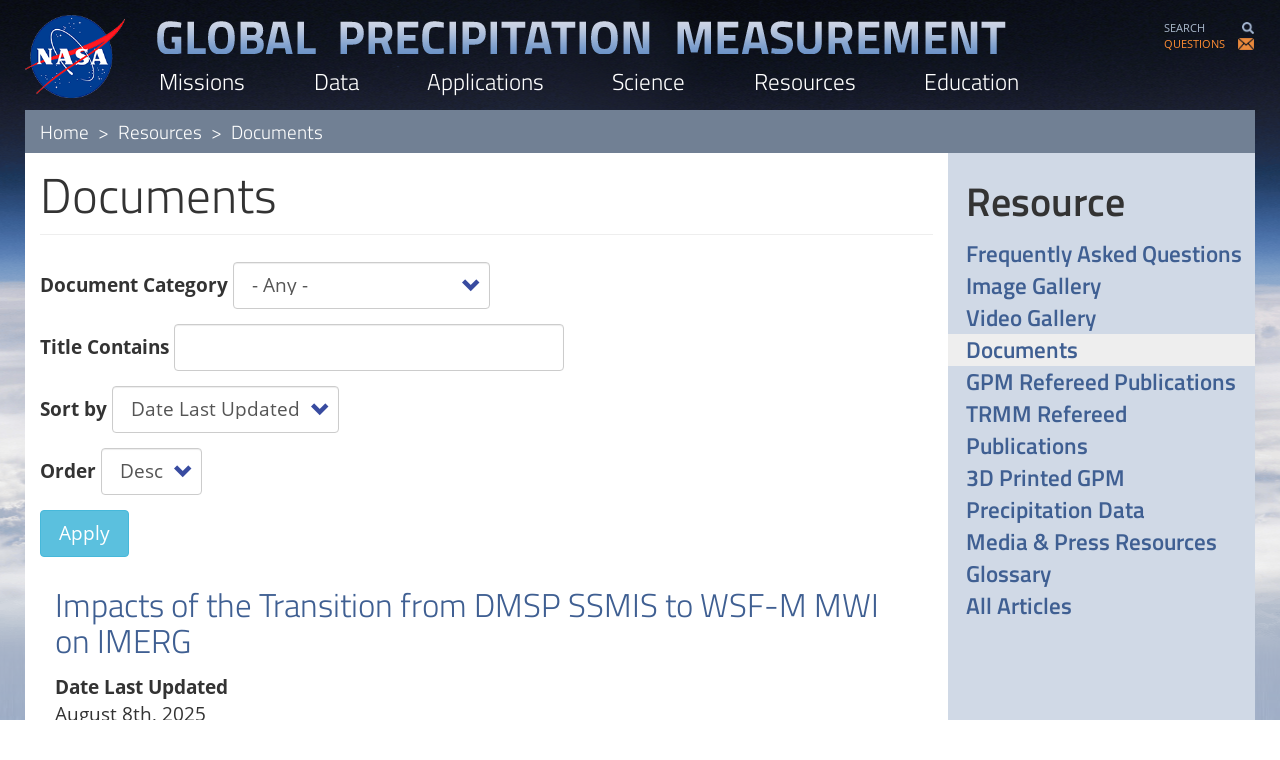

--- FILE ---
content_type: text/html; charset=UTF-8
request_url: https://gpm.nasa.gov/resources/documents
body_size: 52181
content:
<!DOCTYPE html>
<html  lang="en" dir="ltr" prefix="content: http://purl.org/rss/1.0/modules/content/  dc: http://purl.org/dc/terms/  foaf: http://xmlns.com/foaf/0.1/  og: http://ogp.me/ns#  rdfs: http://www.w3.org/2000/01/rdf-schema#  schema: http://schema.org/  sioc: http://rdfs.org/sioc/ns#  sioct: http://rdfs.org/sioc/types#  skos: http://www.w3.org/2004/02/skos/core#  xsd: http://www.w3.org/2001/XMLSchema# ">
  <head>
    <meta charset="utf-8" />
<noscript><style>form.antibot * :not(.antibot-message) { display: none !important; }</style>
</noscript><meta name="description" content="NASA’s Global Precipitation Measurement Mission (GPM) uses satellites to measure Earth&#039;s rain and snowfall for the benefit of mankind. Launched by NASA and JAXA on Feb. 27th, 2014, GPM is an international mission that sets the standard for spaceborne precipitation measurements. Using a network of satellites united by the GPM Core Observatory, GPM expands on the legacy of the Tropical Rainfall Measuring Mission (TRMM) by providing high quality estimates of Earth’s rain and snowfall every 30 minutes." />
<link rel="canonical" href="https://gpm.nasa.gov/resources/documents" />
<meta name="Generator" content="Drupal 10 (https://www.drupal.org)" />
<meta name="MobileOptimized" content="width" />
<meta name="HandheldFriendly" content="true" />
<meta name="viewport" content="width=device-width, initial-scale=1.0" />
<link rel="icon" href="/themes/custom/pmm_bs/favicon.ico" type="image/vnd.microsoft.icon" />

    <title>Documents | NASA Global Precipitation Measurement Mission</title>
    <link rel="stylesheet" media="all" href="/sites/default/files/css/css_BqFIJkf8cfzTHKrZShx-QngJM0RGb8o9gKm-RR-6Lkc.css?delta=0&amp;language=en&amp;theme=pmm_bs&amp;include=eJwtx1EKwCAIANALSZ7JyJhUM9TWdvvB2M-Dl1XDw2hiNRq81RrwHV3OhsXWpJ7-gq_JVsUPlFMC_PHggZmc4RLejp9paFmdXxtOItk" />
<link rel="stylesheet" media="all" href="/sites/default/files/css/css_zuSCDMysTVcyDpjCi_1s2HfdHamNrZVSiOyMBPDEv34.css?delta=1&amp;language=en&amp;theme=pmm_bs&amp;include=eJwtx1EKwCAIANALSZ7JyJhUM9TWdvvB2M-Dl1XDw2hiNRq81RrwHV3OhsXWpJ7-gq_JVsUPlFMC_PHggZmc4RLejp9paFmdXxtOItk" />

    
    <script language="javascript" id="_fed_an_ua_tag" src="//dap.digitalgov.gov/Universal-Federated-Analytics-Min.js?agency=NASA&subagency=GSFC&dclink=true"></script>
  </head>
  <body class="path-resources has-glyphicons">
    <a href="#main-content" class="visually-hidden focusable skip-link">
      Skip to main content
    </a>
    
      <div class="dialog-off-canvas-main-canvas" data-off-canvas-main-canvas>
              <header class="navbar navbar-default container" id="navbar" role="banner">
            <div class="navbar-header">
          <div class="region region-navigation">
    <section id="block-pmm-bs-nasalogo" class="block block-block-content block-block-contentfc73ed9a-d1e7-41ad-b9e6-343bc8412d8a clearfix">
  
    

      
            <div class="field field--name-body field--type-text-with-summary field--label-hidden field--item"><p><a href="https://www.nasa.gov/"><img alt="NASA" data-entity-type="" data-entity-uuid="" src="/themes/custom/pmm_bs/images/nasa-logo-large-v1.png" title="NASA" /></a></p>
</div>
      
  </section>

<section id="block-pmm-bs-pmmtitlesearchcontact" class="block block-block-content block-block-content03773018-4112-4fc1-9706-442b205de520 clearfix">
  
    

      
            <div class="field field--name-body field--type-text-with-summary field--label-hidden field--item"><div id="pmm-title">
<div id="pmm-title-full"><a href="/"><img alt="Global Precipitation Measurement" data-entity-type="" data-entity-uuid="" src="/themes/custom/pmm_bs/images/gpm-title-large-v1.png" title="Global Precipitation Measurement" /> </a></div>

<div id="pmm-title-mobile"><a href="/">GLOBAL<br />
PRECIPITATION<br />
MEASUREMENT</a></div>
</div>

<div id="search-contact-box">
<div id="search-box"><a href="/search">SEARCH <img alt="Search" data-entity-type="" data-entity-uuid="" src="/themes/custom/pmm_bs/images/search-icon-v1.png" /></a></div>

<div id="contact-box"><a href="/data/ask-a-question">QUESTIONS <img alt="Search" data-entity-type="" data-entity-uuid="" src="/themes/custom/pmm_bs/images/contact-icon-v1.png" /></a></div>
</div>
</div>
      
  </section>

<section id="block-pmm-bs-mainmenu" class="block block-superfish block-superfishmain-menu clearfix">
  
    

      
<ul id="superfish-main-menu" class="menu sf-menu sf-main-menu sf-horizontal sf-style-none superfish-pmm">
  
<li id="main-menu-menu-link-contentd4b73e64-2f02-40eb-ae18-e58040513a08" class="sf-depth-1 menuparent"><a href="/missions" title="Learn about NASA&#039;s Precipitation Measurement Missions" class="sf-depth-1 menuparent">Missions</a><ul class="sf-multicolumn"><li class="sf-multicolumn-wrapper "><ol><li id="main-menu-menu-link-content65ec9ac6-2351-4104-8667-656d789541af" class="sf-depth-2 sf-multicolumn-column menuparent"><div class="sf-multicolumn-column"><a href="/missions/GPM" title="The Global Precipitation Measurement Mission (GPM)" class="sf-depth-2 menuparent">GPM</a><ol><li id="main-menu-menu-link-contentb01bd830-36bf-4630-aa32-b2b6c9730da4" class="sf-depth-3 sf-no-children"><a href="/missions/GPM/core-observatory" class="sf-depth-3">GPM Core Observatory</a></li><li id="main-menu-menu-link-content8371c0a5-6824-439d-aaf6-58f8209e089f" class="sf-depth-3 sf-no-children"><a href="/missions/GPM/GMI" class="sf-depth-3">GPM Microwave Imager (GMI)</a></li><li id="main-menu-menu-link-content9bf6c78c-891d-494d-baf0-8bfb12176db3" class="sf-depth-3 sf-no-children"><a href="/missions/GPM/DPR" title="Dual-frequency Precipitation Radar (DPR)" class="sf-depth-3">Dual-frequency Precipitation Radar (DPR)</a></li><li id="main-menu-menu-link-content62a71de7-e3c9-495a-917f-801d0806faf6" class="sf-depth-3 sf-no-children"><a href="/missions/GPM/constellation" class="sf-depth-3">GPM Constellation</a></li><li id="main-menu-menu-link-contentd1cf3ea7-fd85-474b-930a-92764f6f3f72" class="sf-depth-3 sf-no-children"><a href="/missions/GPM/launch" class="sf-depth-3">Launch</a></li><li id="main-menu-menu-link-content58a6f585-e699-485c-a030-4513f819537d" class="sf-depth-3 sf-no-children"><a href="/missions/gpm/10-year-anniversary" title="GPM 10 Year Anniversary" class="sf-depth-3">GPM 10 Year Anniversary</a></li></ol></div></li><li id="main-menu-menu-link-content1c4e40eb-c48f-4418-bfa0-6fd9f72ce25a" class="sf-depth-2 sf-multicolumn-column menuparent"><div class="sf-multicolumn-column"><a href="/missions/trmm" title="The Tropical Rainfall Measuring Mission (TRMM)" class="sf-depth-2 menuparent">TRMM</a><ol><li id="main-menu-menu-link-contentc573a3ff-07ea-4a53-a79b-00cf3dd49205" class="sf-depth-3 sf-no-children"><a href="/missions/TRMM/satellite" class="sf-depth-3">Spacecraft and Instruments</a></li></ol></div></li><li id="main-menu-menu-link-contenta968fd40-955d-41ac-aa72-3d59a813f158" class="sf-depth-2 sf-no-children"><a href="/extreme-weather-news" title="Extreme Weather News" class="sf-depth-2">Extreme Weather News</a></li><li id="main-menu-menu-link-content9803eeec-316f-4745-952b-67caa3fc6c92" class="sf-depth-2 sf-no-children"><a href="/missions/articles" title="Mission Articles" class="sf-depth-2">Articles</a></li></ol></li></ul></li><li id="main-menu-menu-link-contentb6f2c802-d480-4da9-a00d-0dd28ec8ce21" class="sf-depth-1 menuparent"><a href="/data" title="Learn how to access and process GPM precipitation data." class="sf-depth-1 menuparent">Data</a><ul class="sf-multicolumn"><li class="sf-multicolumn-wrapper "><ol><li id="main-menu-menu-link-content90bf7d7e-6c76-49b6-a91c-415fbd8c9531" class="sf-depth-2 sf-no-children"><a href="/data/directory" class="sf-depth-2">Data Directory</a></li><li id="main-menu-menu-link-contentfbc5c6cb-3e0f-4fc0-87c2-2204effa060a" class="sf-depth-2 sf-no-children"><a href="/data/sources" title="Description of the various sources for downloading and viewing GPM data. " class="sf-depth-2">Data Sources</a></li><li id="main-menu-menu-link-contente23a09c9-75f6-431a-a071-3f4a7d8e799d" class="sf-depth-2 sf-no-children"><a href="/data/news" title="News and updates about PMM data products." class="sf-depth-2">Data News</a></li><li id="main-menu-menu-link-content1c7fe289-138a-4ea0-ac4f-cff7e11ed991" class="sf-depth-2 sf-no-children"><a href="/data/faq" title="Data Frequently Asked Questions" class="sf-depth-2">Data FAQ</a></li><li id="main-menu-menu-link-content8b15ac80-3538-461e-b79d-8659e383b871" class="sf-depth-2 sf-no-children"><a href="/data/policy" class="sf-depth-2">Data Policy</a></li><li id="main-menu-menu-link-contentf6473fdd-7625-4d39-9683-d8952f497db6" class="sf-depth-2 sf-no-children"><a href="/data/training" class="sf-depth-2">Training</a></li><li id="main-menu-menu-link-content4995dcd7-6104-4ce3-a595-e76fbb5d5e3e" class="sf-depth-2 sf-no-children"><a href="/data/tutorials" class="sf-depth-2">Tutorials</a></li><li id="main-menu-menu-link-content635f3585-b68f-416c-a158-2cb09ae81d50" class="sf-depth-2 sf-no-children"><a href="/data/ground-validation" class="sf-depth-2">Ground Validation Data</a></li><li id="main-menu-menu-link-content48d6ad69-bc47-4fc2-9cf2-2cd71867731b" class="sf-depth-2 sf-multicolumn-column menuparent"><div class="sf-multicolumn-column"><a href="/data/imerg" title="IMERG: Integrated Multi-satellitE Retrievals for GPM" class="sf-depth-2 menuparent">IMERG</a><ol><li id="main-menu-menu-link-contentf5b2f8c7-b51b-4209-ae7f-ec2036b49f52" class="sf-depth-3 sf-no-children"><a href="/data/imerg/precipitation-climatology" class="sf-depth-3">Precipitation Climatology</a></li><li id="main-menu-menu-link-contentcac92ce4-4e3c-48f1-beb9-f7404e5f50ca" class="sf-depth-3 sf-no-children"><a href="/data/imerg/seasonal-precipitation-variations" title="Seasonal Precipitation Variations" class="sf-depth-3">Seasonal Precipitation Variations</a></li></ol></div></li><li id="main-menu-menu-link-content4afc1aa0-c6b3-4f09-8949-45f365e68f87" class="sf-depth-2 sf-multicolumn-column menuparent"><div class="sf-multicolumn-column"><a href="/data/visualization" class="sf-depth-2 menuparent">Visualization</a><ol><li id="main-menu-menu-link-content650da21b-2492-46be-93fb-349b6cc2d098" class="sf-depth-3 sf-no-children"><a href="/data/visualization/global-viewer" class="sf-depth-3">IMERG Global Viewer</a></li><li id="main-menu-menu-link-content802f3a7e-94d1-4ffc-9739-d23839c6df07" class="sf-depth-3 sf-no-children"><a href="/data/visualization/worldview" class="sf-depth-3">NASA Worldview</a></li><li id="main-menu-menu-link-content23cd6dae-8e01-4d7e-ac67-9db16aa1e897" class="sf-depth-3 sf-no-children"><a href="/data/visualization/precip-apps" class="sf-depth-3">Precipitation &amp; Applications Viewer</a></li><li id="main-menu-menu-link-contentf54b5387-395e-49e3-af79-999477b6298f" class="sf-depth-3 sf-no-children"><a href="/data/visualizations/rain-global" class="sf-depth-3">RAIN Global Viewer</a></li></ol></div></li><li id="main-menu-menu-link-content376dee91-d349-4adf-bf7d-1ba083db830e" class="sf-depth-2 sf-no-children"><a href="/data/articles" class="sf-depth-2">Articles</a></li></ol></li></ul></li><li id="main-menu-menu-link-content1b020faa-cd07-4b3e-a090-032c1d8b864d" class="sf-depth-1 menuparent"><a href="/applications" title="Learn about the various societal applications of GPM data." class="sf-depth-1 menuparent">Applications</a><ul class="sf-multicolumn"><li class="sf-multicolumn-wrapper "><ol><li id="main-menu-menu-link-contentc099620c-5a46-486a-ae7b-c4adc2740b4d" class="sf-depth-2 sf-no-children"><a href="/applications/ecology" class="sf-depth-2">Ecology</a></li><li id="main-menu-menu-link-content0462cb40-d7f3-428a-8003-c1dcffc18333" class="sf-depth-2 sf-no-children"><a href="/applications/water" class="sf-depth-2">Water &amp; Agriculture</a></li><li id="main-menu-menu-link-contentbe9dd28a-0b01-47e6-a461-e1d1225c289d" class="sf-depth-2 sf-no-children"><a href="/applications/energy" class="sf-depth-2">Energy</a></li><li id="main-menu-menu-link-content8643abd3-7efb-4ab0-8d22-f0dcbbcb7329" class="sf-depth-2 sf-multicolumn-column menuparent"><div class="sf-multicolumn-column"><a href="/applications/weather" class="sf-depth-2 menuparent">Weather</a><ol><li id="main-menu-menu-link-content8d5500a4-1446-418a-b1f0-ba173741d9c5" class="sf-depth-3 sf-no-children"><a href="/applications/weather/news" title="Extreme Weather News" class="sf-depth-3">Extreme Weather News</a></li></ol></div></li><li id="main-menu-menu-link-contentb7e7ed33-c69c-4dff-bee5-8971300f7f59" class="sf-depth-2 sf-multicolumn-column menuparent"><div class="sf-multicolumn-column"><a href="/applications/health" title="Using GPM Data for Development and Public Health" class="sf-depth-2 menuparent">Health</a><ol><li id="main-menu-menu-link-contentd2080832-c044-4a32-9713-a65c26892e6d" class="sf-depth-3 sf-no-children"><a href="/applications/disease-initiative" class="sf-depth-3">Disease Initiative</a></li></ol></div></li><li id="main-menu-menu-link-content91f54e3a-ac92-4f93-82a4-174e5f06df68" class="sf-depth-2 sf-no-children"><a href="/applications/disasters" title="Using GPM Data for Disasters and Risk Management" class="sf-depth-2">Disasters</a></li><li id="main-menu-menu-link-contentc54fba92-0b44-42e9-bb9e-b9ecd5210b9b" class="sf-depth-2 sf-multicolumn-column menuparent"><div class="sf-multicolumn-column"><a href="/applications/landslides" class="sf-depth-2 menuparent">Landslides</a><ol><li id="main-menu-menu-link-contenta06243f1-cc57-4428-901d-8bdb6c2b2e53" class="sf-depth-3 sf-no-children"><a href="/applications/landslides/coolr" class="sf-depth-3">COOLR</a></li><li id="main-menu-menu-link-contentf44b246f-92f8-4e8c-b6cb-c77c07375c06" class="sf-depth-3 sf-no-children"><a href="/applications/landslides/reporter" class="sf-depth-3">Landslide Reporter</a></li><li id="main-menu-menu-link-content66396ed6-4e6b-475a-98bb-924cc059361c" class="sf-depth-3 sf-no-children"><a href="/applications/landslides/reporter-faq" class="sf-depth-3">Landslide Reporter FAQ</a></li></ol></div></li><li id="main-menu-menu-link-content0509a016-6697-42e9-bdb7-679b8e6af6bf" class="sf-depth-2 sf-no-children"><a href="/applications/whos-using-gpm-data" class="sf-depth-2">Who&#039;s Using GPM Data</a></li><li id="main-menu-menu-link-contentdd50c198-fd20-4bed-a420-78971bb31064" class="sf-depth-2 sf-no-children"><a href="/applications/highlights" title="GPM Applications Highlights" class="sf-depth-2">Applications Highlights</a></li><li id="main-menu-menu-link-content388a6f55-2c7a-4896-9df9-fdcb6de206d3" class="sf-depth-2 sf-no-children"><a href="/applications/articles" title="Applications Articles" class="sf-depth-2">Articles</a></li></ol></li></ul></li><li id="main-menu-menu-link-contentdea1078e-5e44-4f26-a374-80ff31da4d50" class="sf-depth-1 menuparent"><a href="/science" title="Learn about precipitation science and research." class="sf-depth-1 menuparent">Science</a><ul class="sf-multicolumn"><li class="sf-multicolumn-wrapper "><ol><li id="main-menu-menu-link-contentabe4c867-1be3-411b-8748-26fa6f868bff" class="sf-depth-2 sf-multicolumn-column menuparent"><div class="sf-multicolumn-column"><a href="/science/research-topics" class="sf-depth-2 menuparent">Research Topics</a><ol><li id="main-menu-menu-link-content24ef77b0-337d-4b55-9d54-0e25d318a493" class="sf-depth-3 sf-no-children"><a href="/science/research-topics#stormstructureandmesoscaledynamics" title="Storm Structure and Mesoscale Dynamics" class="sf-depth-3">Storm Structure and Mesoscale Dynamics</a></li><li id="main-menu-menu-link-contente2d4ff03-4fbc-40cc-b61b-21806cf98cbb" class="sf-depth-3 sf-no-children"><a href="/science/research-topics#theglobalwatercycle" title=" The Global Water Cycle" class="sf-depth-3">The Global Water Cycle</a></li><li id="main-menu-menu-link-content919c4cda-910a-475f-9e92-5ac7a45c9251" class="sf-depth-3 sf-no-children"><a href="/science/research-topics#climateanalysis" title="Climate Analysis" class="sf-depth-3">Climate Analysis</a></li><li id="main-menu-menu-link-contentd0531c9a-ba69-4103-a87a-aedf12b0d07b" class="sf-depth-3 sf-no-children"><a href="/science/research-topics#precipitationmicrophysics" title="Precipitation Microphysics" class="sf-depth-3">Precipitation Microphysics</a></li></ol></div></li><li id="main-menu-menu-link-content7acd4b99-ba4b-4152-88a6-a9fd1c266d7d" class="sf-depth-2 sf-multicolumn-column menuparent"><div class="sf-multicolumn-column"><a href="/science/ground-validation" class="sf-depth-2 menuparent">Ground Validation</a><ol><li id="main-menu-menu-link-contenta9e9a6a3-d4ae-4953-9c49-bbd31148d072" class="sf-depth-3 sf-no-children"><a href="/science/ground-validation/field-campaigns" class="sf-depth-3">Field Campaigns</a></li><li id="main-menu-menu-link-content1a63b10b-f754-472d-a2d5-b69ab81f18d1" class="sf-depth-3 sf-no-children"><a href="/science/ground-validation/ground-and-airborne-instruments" class="sf-depth-3">Ground and Airborne Instruments</a></li><li id="main-menu-menu-link-contenta4a3ba12-d949-4e7f-a767-520c3c212390" class="sf-depth-3 sf-no-children"><a href="/science/ground-validation/validation" class="sf-depth-3">Validation</a></li></ol></div></li><li id="main-menu-menu-link-content336bcb1b-3056-4c2b-8e7e-ef281b58bfb6" class="sf-depth-2 sf-no-children"><a href="/science/precipitation-algorithms" class="sf-depth-2">Precipitation Algorithms</a></li><li id="main-menu-menu-link-content917d0fad-e5f8-4b34-817f-b4f13c4650b6" class="sf-depth-2 sf-no-children"><a href="/science/meetings" title="A list of PMM meetings" class="sf-depth-2">Meetings</a></li><li id="main-menu-menu-link-content9acb7ca6-5ae4-4e4b-8e57-636ee6baed57" class="sf-depth-2 sf-no-children"><a href="/science/pmm-science-team" title="Learn about the Precipitation Measurement Missions Science Team" class="sf-depth-2">PMM Science Team</a></li><li id="main-menu-menu-link-content20390a98-b36e-4fd8-a77b-8f59af8ec386" class="sf-depth-2 sf-no-children"><a href="/science/articles" class="sf-depth-2">Articles</a></li></ol></li></ul></li><li id="main-menu-menu-link-content8c2af902-020f-4af4-b96f-96a4f18dbe99" class="sf-depth-1 menuparent"><a href="/resources" title="Various resources related the the Precipitation Measurement Missions." class="sf-depth-1 menuparent">Resources</a><ul class="sf-multicolumn"><li class="sf-multicolumn-wrapper "><ol><li id="main-menu-menu-link-contentd08c85b9-ae17-4aca-8621-8b011ffa6f35" class="sf-depth-2 sf-no-children"><a href="/resources/faq" title="Frequently Asked Questions" class="sf-depth-2">Frequently Asked Questions</a></li><li id="main-menu-menu-link-contentc84d3d7e-648d-4d78-8fe4-a08e459cff15" class="sf-depth-2 sf-no-children"><a href="/resources/images" title="A gallery of PMM images" class="sf-depth-2">Image Gallery</a></li><li id="main-menu-menu-link-contentc77f2d3c-7b88-4823-a51b-3c8568424451" class="sf-depth-2 sf-no-children"><a href="/resources/videos" title="A gallery of PMM videos" class="sf-depth-2">Video Gallery</a></li><li id="main-menu-views-viewviewsdocuments-listpage-1" class="sf-depth-2 sf-no-children"><a href="/resources/documents" class="is-active sf-depth-2">Documents</a></li><li id="main-menu-views-viewviewspublications-listpage-2" class="sf-depth-2 sf-no-children"><a href="/resources/gpm-publications" class="sf-depth-2">GPM Refereed Publications</a></li><li id="main-menu-menu-link-content9513cdf6-3c8c-499b-8434-079dae4541e5" class="sf-depth-2 sf-no-children"><a href="/resources/trmm-publications" title="TRMM Refereed Publications" class="sf-depth-2">TRMM Refereed Publications</a></li><li id="main-menu-menu-link-content78f49e9c-42cf-4ef8-b2b1-1ebaef4d34dd" class="sf-depth-2 sf-no-children"><a href="/resources/3Dprinting" class="sf-depth-2">3D Printed GPM Precipitation Data</a></li><li id="main-menu-menu-link-content3487b31c-f29c-4789-abc1-6231ff3043b6" class="sf-depth-2 sf-no-children"><a href="/resources/media" title="Media &amp; Press Resources" class="sf-depth-2">Media &amp; Press Resources</a></li><li id="main-menu-menu-link-content80cc489e-d688-4194-a552-53062fa7db2d" class="sf-depth-2 sf-no-children"><a href="/resources/glossary" title="A glossary of Earth science terms related to precipitation " class="sf-depth-2">Glossary</a></li><li id="main-menu-menu-link-content3cf1305c-9438-49ba-8b45-dd354190d7c6" class="sf-depth-2 sf-no-children"><a href="/resources/articles" title="All Articles" class="sf-depth-2">All Articles</a></li></ol></li></ul></li><li id="main-menu-menu-link-content0e29419e-3b0e-49c0-b9a6-9b8d59f1ac6c" class="sf-depth-1 menuparent"><a href="https://gpm.nasa.gov/education" title="NASA Precipitation Education" class="sf-depth-1 sf-external menuparent">Education</a><ul class="sf-multicolumn"><li class="sf-multicolumn-wrapper "><ol><li id="main-menu-menu-link-contentf7e5bbd1-1b1d-4523-9e01-15e52ea34f8f" class="sf-depth-2 sf-no-children"><a href="https://gpm.nasa.gov/education/water-cycle" title="Precipitation Education - The Water Cycle" class="sf-depth-2 sf-external">Water Cycle</a></li><li id="main-menu-menu-link-content5769099d-4fc8-4c0a-b615-c9492dfb644b" class="sf-depth-2 sf-no-children"><a href="https://gpm.nasa.gov/education/weather-climate" title="Precipitation Education - Weather and Climate" class="sf-depth-2 sf-external">Weather &amp; Climate</a></li><li id="main-menu-menu-link-content3d9f19e5-5be2-45c4-90be-7ca760e15057" class="sf-depth-2 sf-no-children"><a href="https://gpm.nasa.gov/education/societal-applications" title="NASA Precipitation Education - Societal Applications" class="sf-depth-2 sf-external">Societal Applications</a></li><li id="main-menu-menu-link-content67798c93-4170-4f4d-a773-7fac45bb7d2b" class="sf-depth-2 sf-no-children"><a href="https://gpm.nasa.gov/education/technology" title="NASA Precipitation Education - Technology" class="sf-depth-2 sf-external">Technology</a></li></ol></li></ul></li>
</ul>

  </section>


  </div>

                      </div>

                      </header>
  
  <div role="main" class="main-container container js-quickedit-main-content">
    <div class="row">

                              <div class="col-sm-12" role="heading">
              <div class="region region-header">
        <ol class="breadcrumb">
          <li >
                  <a href="/">Home</a>
              </li>
          <li >
                  <a href="/resources">Resources</a>
              </li>
          <li >
                  Documents
              </li>
      </ol>


  </div>

          </div>
              
            
                  <section class="col-sm-9">

                                      <div class="highlighted">  <div class="region region-highlighted">
    <div data-drupal-messages-fallback class="hidden"></div>

  </div>
</div>
                  
                
                          <a id="main-content"></a>
            <div class="region region-content">
        <h1 class="page-header">Documents</h1>

  <div class="views-element-container form-group"><div class="view view-documents-list view-id-documents_list view-display-id-page_1 js-view-dom-id-9a50e89a028c991c3f59a29ce243f0b47aed20d64ef75a64868ab6eed4705839">
  
    
        <div class="view-filters form-group">
      <form class="views-exposed-form" data-drupal-selector="views-exposed-form-documents-list-page-1" action="/resources/documents" method="get" id="views-exposed-form-documents-list-page-1" accept-charset="UTF-8">
  <div class="form--inline form-inline clearfix">
  <div class="form-item js-form-item form-type-select js-form-type-select form-item-field-document-category-target-id js-form-item-field-document-category-target-id form-group">
      <label for="edit-field-document-category-target-id" class="control-label">Document Category</label>
  
  
  <div class="select-wrapper"><select data-drupal-selector="edit-field-document-category-target-id" class="form-select form-control" id="edit-field-document-category-target-id" name="field_document_category_target_id"><option
            value="All" selected="selected">- Any -</option><option
            value="947">Algorithm Information</option><option
            value="1450">Data Access</option><option
            value="1230">GPM Science Paper</option><option
            value="943">Ground Validation</option><option
            value="945">Overview Documents</option><option
            value="944">Programmatic</option><option
            value="946">Science Papers</option></select></div>

  
  
  </div>
<div class="form-item js-form-item form-type-textfield js-form-type-textfield form-item-title js-form-item-title form-group">
      <label for="edit-title" class="control-label">Title Contains</label>
  
  
  <input data-drupal-selector="edit-title" class="form-text form-control" type="text" id="edit-title" name="title" value="" size="30" maxlength="128" />

  
  
  </div>
<div class="form-item js-form-item form-type-select js-form-type-select form-item-sort-by js-form-item-sort-by form-group">
      <label for="edit-sort-by" class="control-label">Sort by</label>
  
  
  <div class="select-wrapper"><select data-drupal-selector="edit-sort-by" class="form-select form-control" id="edit-sort-by" name="sort_by"><option
            value="field_doc_pub_date_value" selected="selected">Date Last Updated</option><option
            value="title">Title</option></select></div>

  
  
  </div>
<div class="form-item js-form-item form-type-select js-form-type-select form-item-sort-order js-form-item-sort-order form-group">
      <label for="edit-sort-order" class="control-label">Order</label>
  
  
  <div class="select-wrapper"><select data-drupal-selector="edit-sort-order" class="form-select form-control" id="edit-sort-order" name="sort_order"><option
            value="ASC">Asc</option><option
            value="DESC" selected="selected">Desc</option></select></div>

  
  
  </div>
<div data-drupal-selector="edit-actions" class="form-actions form-group js-form-wrapper form-wrapper" id="edit-actions"><button data-drupal-selector="edit-submit-documents-list" class="button js-form-submit form-submit btn-info btn" type="submit" id="edit-submit-documents-list" value="Apply">Apply</button></div>

</div>

</form>

    </div>
    
      <div class="view-content">
          <div class="views-row"><div data-history-node-id="4514" class="row bs-1col node node--type-document node--view-mode-teaser">
  
  <div class="col-sm-12 bs-region bs-region--main">
    
            <div class="field field--name-node-title field--type-ds field--label-hidden field--item"><h3>
  <a href="/resources/documents/impacts-transition-dmsp-ssmis-wsf-m-mwi-imerg" hreflang="en">Impacts of the Transition from DMSP SSMIS to WSF-M MWI on IMERG</a>
</h3>
</div>
      
  <div class="field field--name-field-doc-pub-date field--type-datetime field--label-above">
    <div class="field--label">Date Last Updated</div>
              <div class="field--item">August 8th, 2025</div>
          </div>

  <div class="field field--name-body field--type-text-with-summary field--label-above">
    <div class="field--label">Document Description</div>
              <div class="field--item"><p>The Integrated Multi-satellitE Retrievals for the Global Precipitation Measurement (GPM) mission (IMERG) combines precipitation retrievals from all available low-orbit passive microwave (PMW) data, together with geosynchronous infrared (GEO-IR) providing baseline retrievals to compute merged global precipitation every half hour. The IMERG Early Run includes forward propagation of PMW data, while the Late Run also uses backward propagation. IMERG includes the Defense Meteorological Satellite Program (DMSP) Special Sensor Microwave Imager/Sounder (SSMIS) constellation operated by the U.S.</div>
          </div>

  <div class="field field--name-field-file-downloads field--type-entity-reference field--label-above">
    <div class="field--label">File Downloads</div>
          <div class="field--items">
              <div class="field--item"><a href="/media/730" hreflang="en">SSMIS-MWI_transition.pdf</a></div>
              </div>
      </div>

  </div>
</div>

</div>
    <div class="views-row"><div data-history-node-id="4148" class="row bs-1col node node--type-document node--view-mode-teaser">
  
  <div class="col-sm-12 bs-region bs-region--main">
    
            <div class="field field--name-node-title field--type-ds field--label-hidden field--item"><h3>
  <a href="/resources/documents/imerg-v07-faq-applications-users" hreflang="en">IMERG V07 FAQ for Applications Users</a>
</h3>
</div>
      
  <div class="field field--name-field-doc-pub-date field--type-datetime field--label-above">
    <div class="field--label">Date Last Updated</div>
              <div class="field--item">February 24th, 2025</div>
          </div>

  <div class="field field--name-body field--type-text-with-summary field--label-above">
    <div class="field--label">Document Description</div>
              <div class="field--item"><p class="p1">This FAQ document provides information specifically aimed at the Integrated Multi-satellitE Retrievals for GPM (IMERG) Version 07 <strong>for applications users</strong>. As of August 2024, both Initial Processing (IP) and retrospective processing (RP) for the IMERG Early, Late and Final products have been completed for Version 07. IMERG V07 involves a wide range of changes to all aspects of the product, many of which are implemented in response to feedback on V06, which was the first time the IMERG record spanned the TRMM and GPM eras.</div>
          </div>

  <div class="field field--name-field-file-downloads field--type-entity-reference field--label-above">
    <div class="field--label">File Downloads</div>
          <div class="field--items">
              <div class="field--item"><a href="/media/708" hreflang="en">FAQ for IMERG V07 Applications Users_202502.pdf</a></div>
              </div>
      </div>

  </div>
</div>

</div>
    <div class="views-row"><div data-history-node-id="4453" class="row bs-1col node node--type-document node--view-mode-teaser">
  
  <div class="col-sm-12 bs-region bs-region--main">
    
            <div class="field field--name-node-title field--type-ds field--label-hidden field--item"><h3>
  <a href="/resources/documents/imerg-v07-daily-and-grand-climatology-products-documentation" hreflang="en">IMERG V07 Daily and Grand Climatology Products Documentation</a>
</h3>
</div>
      
  <div class="field field--name-field-doc-pub-date field--type-datetime field--label-above">
    <div class="field--label">Date Last Updated</div>
              <div class="field--item">January 22nd, 2025</div>
          </div>

  <div class="field field--name-body field--type-text-with-summary field--label-above">
    <div class="field--label">Document Description</div>
              <div class="field--item"><p class="p1">These <a href="https://gpm.nasa.gov/data/imerg/precipitation-climatology">climatology products</a> contain the daily and “grand” climatological precipitation from the Integrated Multi-satellitE Retrievals for GPM (IMERG) 07B in netCDF4 and GeoTIFF formats. The IMERG Daily Climatology product is derived from the daily precipitation data by averaging the non-missing precipitation values in every 0.1° grid box for a specific day of the year, over a range of years.</div>
          </div>

  <div class="field field--name-field-file-downloads field--type-entity-reference field--label-above">
    <div class="field--label">File Downloads</div>
          <div class="field--items">
              <div class="field--item"><a href="/media/706" hreflang="en">IMERG.V07.Climatology.Release.250122.pdf</a></div>
              </div>
      </div>

  </div>
</div>

</div>
    <div class="views-row"><div data-history-node-id="4145" class="row bs-1col node node--type-document node--view-mode-teaser">
  
  <div class="col-sm-12 bs-region bs-region--main">
    
            <div class="field field--name-node-title field--type-ds field--label-hidden field--item"><h3>
  <a href="/resources/documents/imerg-v07-release-notes" hreflang="en">IMERG V07 Release Notes</a>
</h3>
</div>
      
  <div class="field field--name-field-doc-pub-date field--type-datetime field--label-above">
    <div class="field--label">Date Last Updated</div>
              <div class="field--item">November 20th, 2024</div>
          </div>

  <div class="field field--name-body field--type-text-with-summary field--label-above">
    <div class="field--label">Document Description</div>
              <div class="field--item"><p>The algorithm for the Integrated Multi-satellitE Retrievals for GPM (IMERG) has now been upgraded to Version 07. &nbsp;IMERG V07 involves a wide range of changes to all aspects of the algorithm, many of which are implemented in response to feedback on V06, which was the first time the IMERG record spanned the TRMM-GPM eras. &nbsp;IMERG V07 is being reprocessed for the entire TRMM-GPM record and thus supersedes all prior IMERG versions, as well as superseding the prior TRMM-based TMPA products (3B42, 3B43).</p></div>
          </div>

  <div class="field field--name-field-file-downloads field--type-entity-reference field--label-above">
    <div class="field--label">File Downloads</div>
          <div class="field--items">
              <div class="field--item"><a href="/media/705" hreflang="en">IMERG_V07_ReleaseNotes_241126.pdf</a></div>
              </div>
      </div>

  </div>
</div>

</div>
    <div class="views-row"><div data-history-node-id="4454" class="row bs-1col node node--type-document node--view-mode-teaser">
  
  <div class="col-sm-12 bs-region bs-region--main">
    
            <div class="field field--name-node-title field--type-ds field--label-hidden field--item"><h3>
  <a href="/resources/documents/geotiff-files-version-7-final-imerg-climatology" hreflang="en">GeoTIFF files for the Version 7 Final IMERG Climatology</a>
</h3>
</div>
      
  <div class="field field--name-field-doc-pub-date field--type-datetime field--label-above">
    <div class="field--label">Date Last Updated</div>
              <div class="field--item">August 27th, 2024</div>
          </div>

  <div class="field field--name-body field--type-text-with-summary field--label-above">
    <div class="field--label">Document Description</div>
              <div class="field--item"><p>This document describes the GeoTIFF translation of a precipitation climatology based on Version 7 Final IMERG. <a href="https://gpm.nasa.gov/resources/documents/imerg-v07-daily-and-grand-climatology-products-documentation">Click here</a> to view the full documentation for the IMERG V07 Daily and Grand Climatology Products.</p></div>
          </div>

  <div class="field field--name-field-file-downloads field--type-entity-reference field--label-above">
    <div class="field--label">File Downloads</div>
          <div class="field--items">
              <div class="field--item"><a href="/media/707" hreflang="en">GISforClimatology.v01c.pdf</a></div>
              </div>
      </div>

  </div>
</div>

</div>
    <div class="views-row"><div data-history-node-id="2532" class="row bs-1col node node--type-document node--view-mode-teaser">
  
  <div class="col-sm-12 bs-region bs-region--main">
    
            <div class="field field--name-node-title field--type-ds field--label-hidden field--item"><h3>
  <a href="/resources/documents/gpm-dpr-level-2-algorithm-theoretical-basis-document-atbd" hreflang="en">GPM / DPR Level-2 Algorithm Theoretical Basis Document (ATBD)</a>
</h3>
</div>
      
  <div class="field field--name-field-doc-pub-date field--type-datetime field--label-above">
    <div class="field--label">Date Last Updated</div>
              <div class="field--item">July 1st, 2024</div>
          </div>

  <div class="field field--name-body field--type-text-with-summary field--label-above">
    <div class="field--label">Document Description</div>
              <div class="field--item"><p>This document describes the basic idea of DPR data processing. It was originally written for the algorithm used in the at-launch version (V03). The algorithm has been modified and improved since then. Although the basic idea of data processing remains the same, the actual flow of processing, in particular that in the solver module, has changed substantially. As a result, some part of description in Section 3.1 may not be relevant any more.</p>
</div>
          </div>

  <div class="field field--name-field-file-downloads field--type-entity-reference field--label-above">
    <div class="field--label">File Downloads</div>
          <div class="field--items">
              <div class="field--item"><a href="/media/639" hreflang="en">ATBD_DPR_L2.pdf</a></div>
              </div>
      </div>

  </div>
</div>

</div>
    <div class="views-row"><div data-history-node-id="4149" class="row bs-1col node node--type-document node--view-mode-teaser">
  
  <div class="col-sm-12 bs-region bs-region--main">
    
            <div class="field field--name-node-title field--type-ds field--label-hidden field--item"><h3>
  <a href="/resources/documents/imerg-v07-technical-documentation" hreflang="en">IMERG V07 Technical Documentation</a>
</h3>
</div>
      
  <div class="field field--name-field-doc-pub-date field--type-datetime field--label-above">
    <div class="field--label">Date Last Updated</div>
              <div class="field--item">July 13th, 2023</div>
          </div>

  <div class="field field--name-body field--type-text-with-summary field--label-above">
    <div class="field--label">Document Description</div>
              <div class="field--item"><p>The Integrated Multi-satelliE Retrievals for GPM (*IMERG*) is the unified U.S. algorithm that provides the multi-satellite precipitation product for the U.S. GPM team.</div>
          </div>

  <div class="field field--name-field-file-downloads field--type-entity-reference field--label-above">
    <div class="field--label">File Downloads</div>
          <div class="field--items">
              <div class="field--item"><a href="/media/489" hreflang="en">IMERG_TechnicalDocumentation_final_230713.pdf</a></div>
              </div>
      </div>

  </div>
</div>

</div>
    <div class="views-row"><div data-history-node-id="4146" class="row bs-1col node node--type-document node--view-mode-teaser">
  
  <div class="col-sm-12 bs-region bs-region--main">
    
            <div class="field field--name-node-title field--type-ds field--label-hidden field--item"><h3>
  <a href="/resources/documents/imerg-v07-atbd" hreflang="en">IMERG V07 ATBD</a>
</h3>
</div>
      
  <div class="field field--name-field-doc-pub-date field--type-datetime field--label-above">
    <div class="field--label">Date Last Updated</div>
              <div class="field--item">July 12th, 2023</div>
          </div>

  <div class="field field--name-body field--type-text-with-summary field--label-above">
    <div class="field--label">Document Description</div>
              <div class="field--item"><p>This document describes the algorithm and processing sequence for the Integrated Multi-satellitE Retrievals for the Global Precipitation Measurement (GPM) mission (IMERG). This algorithm is intended to intercalibrate, merge, and interpolate “all” satellite microwave precipitation estimates, together with microwave-calibrated infrared (IR) satellite estimates, precipitation gauge analyses, and potentially other precipitation estimators at fine time and space scales for the Tropical Rainfall Measuring Mission (TRMM) and GPM eras over the entire globe.</div>
          </div>

  <div class="field field--name-field-file-downloads field--type-entity-reference field--label-above">
    <div class="field--label">File Downloads</div>
          <div class="field--items">
              <div class="field--item"><a href="/media/487" hreflang="en">IMERG_V07_ATBD_final_230712.pdf</a></div>
              </div>
      </div>

  </div>
</div>

</div>
    <div class="views-row"><div data-history-node-id="3236" class="row bs-1col node node--type-document node--view-mode-teaser">
  
  <div class="col-sm-12 bs-region bs-region--main">
    
            <div class="field field--name-node-title field--type-ds field--label-hidden field--item"><h3>
  <a href="/resources/documents/imerg-gis-geotiff-documentation" hreflang="en">IMERG GIS / GeoTIFF Documentation</a>
</h3>
</div>
      
  <div class="field field--name-field-doc-pub-date field--type-datetime field--label-above">
    <div class="field--label">Date Last Updated</div>
              <div class="field--item">June 27th, 2023</div>
          </div>

  <div class="field field--name-body field--type-text-with-summary field--label-above">
    <div class="field--label">Document Description</div>
              <div class="field--item"><p>NASA produces a GIS translation of IMERG for various accumulation periods. The GIS translation maintains the 0.1-degree spatial resolution of the original HDF5 data product. In July 2023, Version 7 IMERG was released in both HDF5 and GIS formats. In April 2019, Version 6 of IMERG had been released, covering June 2000 to 2019. The long- duration archive for all versions starting with Version 6 is a boon to scientific research and provides a training set for near real-time applications such as disaster monitoring.</div>
          </div>

  <div class="field field--name-field-file-downloads field--type-entity-reference field--label-above">
    <div class="field--label">File Downloads</div>
          <div class="field--items">
              <div class="field--item"><a href="/media/569" hreflang="en">IMERG_GIS-GeoTIFF_ReadMe_6_27_23.pdf</a></div>
              </div>
      </div>

  </div>
</div>

</div>
    <div class="views-row"><div data-history-node-id="3256" class="row bs-1col node node--type-document node--view-mode-teaser">
  
  <div class="col-sm-12 bs-region bs-region--main">
    
            <div class="field field--name-node-title field--type-ds field--label-hidden field--item"><h3>
  <a href="/resources/documents/file-specification-gpm-products" hreflang="en">File Specification for GPM Products</a>
</h3>
</div>
      
  <div class="field field--name-field-doc-pub-date field--type-datetime field--label-above">
    <div class="field--label">Date Last Updated</div>
              <div class="field--item">May 26th, 2023</div>
          </div>

  <div class="field field--name-body field--type-text-with-summary field--label-above">
    <div class="field--label">Document Description</div>
              <div class="field--item"><p>This document describes the data file formats for <strong>all </strong>GPM products. Metadata is described in Metadata for GPM Products.&nbsp;The purpose of this file specification document is to define the file content and format for the GPM data products. The file specifications have been reviewed by the algorithm developers. Formats are expected to change for each processing cycle.</p>

<p>Version 7.16 TKIO 3.100</p>
</div>
          </div>

  <div class="field field--name-field-file-downloads field--type-entity-reference field--label-above">
    <div class="field--label">File Downloads</div>
          <div class="field--items">
              <div class="field--item"><a href="/media/621" hreflang="en">filespec.GPM_.pdf</a></div>
              </div>
      </div>

  </div>
</div>

</div>

    </div>
  
        <nav class="pager-nav text-center" role="navigation" aria-labelledby="pagination-heading">
    <h4 id="pagination-heading" class="visually-hidden">Pagination</h4>
    <ul class="pagination js-pager__items">

            
            
            
                    <li class="pager__item is-active active">
                                          <a href="?page=0" title="Current page" aria-current="page">
            <span class="visually-hidden">
              Current page
            </span>1</a>
        </li>
              <li class="pager__item">
                                          <a href="?page=1" title="Go to page 2">
            <span class="visually-hidden">
              Page
            </span>2</a>
        </li>
              <li class="pager__item">
                                          <a href="?page=2" title="Go to page 3">
            <span class="visually-hidden">
              Page
            </span>3</a>
        </li>
      
            
                    <li class="pager__item pager__item--next">
          <a href="?page=1" title="Go to next page" rel="next">
            <span class="visually-hidden">Next page</span>
            <span aria-hidden="true">››</span>
          </a>
        </li>
      
                  <li class="pager__item pager__item--last">
        <a href="?page=2" title="Go to last page" rel="last">
          <span class="visually-hidden">Last page</span>
          <span aria-hidden="true">Last »</span>
        </a>
      </li>
      
    </ul>
  </nav>

          </div>
</div>


  </div>

              </section>

                              <aside class="col-sm-3" role="complementary">
              <div class="region region-sidebar-second">
    <nav role="navigation" aria-labelledby="block-pmm-bs-mainmenu-6-menu" id="block-pmm-bs-mainmenu-6">
      
  <h2 id="block-pmm-bs-mainmenu-6-menu">Resource</h2>
  

        
      <ul class="menu menu--main-menu nav">
                      <li class="first">
                                        <a href="/resources/faq" title="Frequently Asked Questions" data-drupal-link-system-path="resources/faq">Frequently Asked Questions</a>
              </li>
                      <li>
                                        <a href="/resources/images" title="A gallery of PMM images" data-drupal-link-system-path="resources/images">Image Gallery</a>
              </li>
                      <li>
                                        <a href="/resources/videos" title="A gallery of PMM videos" data-drupal-link-system-path="resources/videos">Video Gallery</a>
              </li>
                      <li>
                                        <a href="/resources/documents" data-drupal-link-system-path="resources/documents" class="is-active" aria-current="page">Documents</a>
              </li>
                      <li>
                                        <a href="/resources/gpm-publications" data-drupal-link-system-path="resources/gpm-publications">GPM Refereed Publications</a>
              </li>
                      <li>
                                        <a href="/resources/trmm-publications" title="TRMM Refereed Publications" data-drupal-link-system-path="resources/trmm-publications">TRMM Refereed Publications</a>
              </li>
                      <li>
                                        <a href="/resources/3Dprinting" data-drupal-link-system-path="node/3224">3D Printed GPM Precipitation Data</a>
              </li>
                      <li>
                                        <a href="/resources/media" title="Media &amp; Press Resources" data-drupal-link-system-path="node/909">Media &amp; Press Resources</a>
              </li>
                      <li>
                                        <a href="/resources/glossary" title="A glossary of Earth science terms related to precipitation " data-drupal-link-system-path="node/3714">Glossary</a>
              </li>
                      <li class="last">
                                        <a href="/resources/articles" title="All Articles" data-drupal-link-system-path="resources/articles">All Articles</a>
              </li>
        </ul>
  

  </nav>

  </div>

          </aside>
                  </div>
  </div>

      <footer class="footer container" role="contentinfo">
        <div class="region region-footer">
    <section id="block-pmm-bs-footernasa" class="block block-block-content block-block-content15be9b68-d149-479f-8619-2fbf79144161 clearfix">
  
    

      
            <div class="field field--name-body field--type-text-with-summary field--label-hidden field--item"><div id="footer_goddard"><a href="http://www.nasa.gov/centers/goddard/home/index.html"><img alt="Goddard Space Flight Center Logo" data-entity-type="" data-entity-uuid="" src="/themes/custom/pmm_bs/images/goddard-logo-v1.png" /></a></div>

<ul id="footer_info1">
	<li>NASA Official:&nbsp;<a href="/contact">George Huffman</a></li>
	<li>NASA HQ: <a href="/contact">Will McCarty</a></li>
	<li>Web Curator: <a href="/contact">Charles Cosner</a></li>
	<li>Webmaster: <a href="/contact">Jacob Reed</a></li>
</ul>

<ul id="footer_info2">
	<li>+ <a href="http://www.nasa.gov/about/highlights/HP_Privacy.html">Privacy Policy</a>&nbsp;&amp; <a href=" https://www.nasa.gov/accessibility/">Accessibility</a></li>
	<li>+ <a href="/image-use-policy">NASA Image Use Policy</a></li>
	<li>+ <a href="/data/ask-a-question">Ask a Question</a></li>
	<li>+ <a href="/sitemap">Site Map</a></li>
</ul>

<ul id="footer_info3">
	<li>+ <a href="http://science.gsfc.nasa.gov/sed/index.cfm?fuseAction=home.main&amp;&amp;navOrgCode=610">Earth Science Division</a></li>
	<li>+ <a href="http://www.nasa.gov/centers/goddard/home/index.html">Goddard Space Flight Center</a></li>
	<li>+ <a href="http://www.nasa.gov">NASA.gov</a></li>
	<li>+ <a href="http://www.usa.gov">USA.gov</a></li>
</ul>

<div id="footer_nasa"><a href="http://www.nasa.gov/"><img alt="NASA Logo" data-entity-type="" data-entity-uuid="" src="/themes/custom/pmm_bs/images/nasa-logo-large-v1.png" /></a></div>
</div>
      
  </section>


  </div>

    </footer>
  
  </div>

    
    <script type="application/json" data-drupal-selector="drupal-settings-json">{"path":{"baseUrl":"\/","pathPrefix":"","currentPath":"resources\/documents","currentPathIsAdmin":false,"isFront":false,"currentLanguage":"en"},"pluralDelimiter":"\u0003","suppressDeprecationErrors":true,"data":{"extlink":{"extTarget":true,"extTargetAppendNewWindowLabel":"(opens in a new window)","extTargetNoOverride":true,"extNofollow":false,"extTitleNoOverride":false,"extNoreferrer":false,"extFollowNoOverride":false,"extClass":"0","extLabel":"(link is external)","extImgClass":false,"extSubdomains":true,"extExclude":"","extInclude":"","extCssExclude":"","extCssInclude":"","extCssExplicit":"","extAlert":true,"extAlertText":"This link will take you to an external web site. NASA is not responsible for their content.","extHideIcons":false,"mailtoClass":"0","telClass":"","mailtoLabel":"(link sends email)","telLabel":"(link is a phone number)","extUseFontAwesome":false,"extIconPlacement":"append","extPreventOrphan":false,"extFaLinkClasses":"fa fa-external-link","extFaMailtoClasses":"fa fa-envelope-o","extAdditionalLinkClasses":"","extAdditionalMailtoClasses":"","extAdditionalTelClasses":"","extFaTelClasses":"fa fa-phone","whitelistedDomains":[],"extExcludeNoreferrer":""}},"bootstrap":{"forms_has_error_value_toggle":1,"modal_animation":1,"modal_backdrop":"true","modal_focus_input":1,"modal_keyboard":1,"modal_select_text":1,"modal_show":1,"modal_size":"","popover_enabled":1,"popover_animation":1,"popover_auto_close":1,"popover_container":"body","popover_content":"","popover_delay":"0","popover_html":0,"popover_placement":"right","popover_selector":"","popover_title":"","popover_trigger":"click","tooltip_enabled":1,"tooltip_animation":1,"tooltip_container":"body","tooltip_delay":"0","tooltip_html":0,"tooltip_placement":"auto left","tooltip_selector":"","tooltip_trigger":"hover"},"ajaxTrustedUrl":{"\/resources\/documents":true},"superfish":{"superfish-main-menu":{"id":"superfish-main-menu","sf":{"animation":{"opacity":"show","height":"show"},"speed":"fast","autoArrows":false},"plugins":{"smallscreen":{"mode":"window_width","title":"Main Menu"},"supposition":true,"supersubs":true}}},"user":{"uid":0,"permissionsHash":"b9cbfc9dff3bceca56086ee63eb64967a07d3e37d50ad597d3d7e42034286019"}}</script>
<script src="/sites/default/files/js/js_T7skNtqE3QuljoFkAOGYdO_tiahYyIdRPOvpxgWK7qs.js?scope=footer&amp;delta=0&amp;language=en&amp;theme=pmm_bs&amp;include=eJx1jkEOgzAMBD-UNE-KEjDFIrGt2EHw-xapIA70Njtz2cxsai1JyCdFaRCR0NylgrDwCu1mjLkYioPNCtISxtYllddvOqk1Zg0Tbh5reoNX2wvo6RVHyKn5CtQvZzgsu6e0fovTLtAm1Dlc9OTifPxCMiB77FpTKTo0AHruB2nP-q8KKxoyfQB6GnfO"></script>

  </body>
</html>



--- FILE ---
content_type: text/css
request_url: https://gpm.nasa.gov/sites/default/files/css/css_zuSCDMysTVcyDpjCi_1s2HfdHamNrZVSiOyMBPDEv34.css?delta=1&language=en&theme=pmm_bs&include=eJwtx1EKwCAIANALSZ7JyJhUM9TWdvvB2M-Dl1XDw2hiNRq81RrwHV3OhsXWpJ7-gq_JVsUPlFMC_PHggZmc4RLejp9paFmdXxtOItk
body_size: 30761
content:
/* @license GPL-2.0-or-later https://www.drupal.org/licensing/faq */
@font-face{font-family:"Open Sans";src:url(/themes/custom/pmm_bs/fonts/Open_Sans/OpenSans-Regular.ttf) format("truetype");font-weight:normal;font-style:normal;}@font-face{font-family:"Open Sans";src:url(/themes/custom/pmm_bs/fonts/Open_Sans/OpenSans-Bold.ttf) format("truetype");font-weight:bold;font-style:normal;}@font-face{font-family:"Open Sans";src:url(/themes/custom/pmm_bs/fonts/Open_Sans/OpenSans-Italic.ttf) format("truetype");font-weight:normal;font-style:italic;}@font-face{font-family:"Titillium Web";src:url(/themes/custom/pmm_bs/fonts/Titillium_Web/TitilliumWeb-Regular.ttf) format("truetype");font-weight:normal;font-style:normal;}@font-face{font-family:"Titillium Web";src:url(/themes/custom/pmm_bs/fonts/Titillium_Web/TitilliumWeb-Light.ttf) format("truetype");font-weight:lighter;font-style:normal;}@font-face{font-family:"Titillium Web";src:url(/themes/custom/pmm_bs/fonts/Titillium_Web/TitilliumWeb-SemiBold.ttf) format("truetype");font-weight:bold;font-style:normal;}@media (max-width:1200px){html body{font-size:16px;}html body h1{font-size:2em;}html body h2{font-size:1.7em;}html body h3{font-size:1.5em;}html body h4{font-size:1.3em;}}html{font-family:sans-serif;-ms-text-size-adjust:100%;-webkit-text-size-adjust:100%;}body{margin:0;}article,aside,details,figcaption,figure,footer,header,hgroup,main,menu,nav,section,summary{display:block;}audio,canvas,progress,video{display:inline-block;vertical-align:baseline;}audio:not([controls]){display:none;height:0;}[hidden],template{display:none;}a{background-color:transparent;}a:active,a:hover{outline:0;}abbr[title]{border-bottom:none;text-decoration:underline;text-decoration:underline dotted;}b,strong{font-weight:bold;}dfn{font-style:italic;}h1{font-size:2em;margin:0.67em 0;}mark{background:#ff0;color:#000;}small{font-size:80%;}sub,sup{font-size:75%;line-height:0;position:relative;vertical-align:baseline;}sup{top:-0.5em;}sub{bottom:-0.25em;}img{border:0;}svg:not(:root){overflow:hidden;}figure{margin:1em 40px;}hr{box-sizing:content-box;height:0;}pre{overflow:auto;}code,kbd,pre,samp{font-family:monospace,monospace;font-size:1em;}button,input,optgroup,select,textarea{color:inherit;font:inherit;margin:0;}button{overflow:visible;}button,select{text-transform:none;}button,html input[type=button],input[type=reset],input[type=submit]{-webkit-appearance:button;cursor:pointer;}button[disabled],html input[disabled]{cursor:default;}button::-moz-focus-inner,input::-moz-focus-inner{border:0;padding:0;}input{line-height:normal;}input[type=checkbox],input[type=radio]{box-sizing:border-box;padding:0;}input[type=number]::-webkit-inner-spin-button,input[type=number]::-webkit-outer-spin-button{height:auto;}input[type=search]{-webkit-appearance:textfield;box-sizing:content-box;}input[type=search]::-webkit-search-cancel-button,input[type=search]::-webkit-search-decoration{-webkit-appearance:none;}fieldset{border:1px solid #c0c0c0;margin:0 2px;padding:0.35em 0.625em 0.75em;}legend{border:0;padding:0;}textarea{overflow:auto;}optgroup{font-weight:bold;}table{border-collapse:collapse;border-spacing:0;}td,th{padding:0;}@media print{*,*:before,*:after{color:#000 !important;text-shadow:none !important;background:transparent !important;box-shadow:none !important;}a,a:visited{text-decoration:underline;}a[href]:after{content:" (" attr(href) ")";}abbr[title]:after{content:" (" attr(title) ")";}a[href^="#"]:after,a[href^="javascript:"]:after{content:"";}pre,blockquote{border:1px solid #999;page-break-inside:avoid;}thead{display:table-header-group;}tr,img{page-break-inside:avoid;}img{max-width:100% !important;}p,h2,h3{orphans:3;widows:3;}h2,h3{page-break-after:avoid;}.navbar{display:none;}.btn > .caret,.dropup > .btn > .caret{border-top-color:#000 !important;}.label{border:1px solid #000;}.table{border-collapse:collapse !important;}.table td,.table th{background-color:#fff !important;}.table-bordered th,.table-bordered td{border:1px solid #ddd !important;}}@font-face{font-family:"Glyphicons Halflings";src:url(/themes/custom/pmm_bs/bootstrap/assets/fonts/bootstrap/glyphicons-halflings-regular.eot);src:url(/themes/custom/pmm_bs/bootstrap/assets/fonts/bootstrap/glyphicons-halflings-regular.eot#iefix) format("embedded-opentype"),url(/themes/custom/pmm_bs/bootstrap/assets/fonts/bootstrap/glyphicons-halflings-regular.woff2) format("woff2"),url(/themes/custom/pmm_bs/bootstrap/assets/fonts/bootstrap/glyphicons-halflings-regular.woff) format("woff"),url(/themes/custom/pmm_bs/bootstrap/assets/fonts/bootstrap/glyphicons-halflings-regular.ttf) format("truetype"),url(/themes/custom/pmm_bs/bootstrap/assets/fonts/bootstrap/glyphicons-halflings-regular.svg#glyphicons_halflingsregular) format("svg");}.glyphicon{position:relative;top:1px;display:inline-block;font-family:"Glyphicons Halflings";font-style:normal;font-weight:400;line-height:1;-webkit-font-smoothing:antialiased;-moz-osx-font-smoothing:grayscale;}.glyphicon-asterisk:before{content:"*";}.glyphicon-plus:before{content:"+";}.glyphicon-euro:before,.glyphicon-eur:before{content:"€";}.glyphicon-minus:before{content:"−";}.glyphicon-cloud:before{content:"☁";}.glyphicon-envelope:before{content:"✉";}.glyphicon-pencil:before{content:"✏";}.glyphicon-glass:before{content:"";}.glyphicon-music:before{content:"";}.glyphicon-search:before{content:"";}.glyphicon-heart:before{content:"";}.glyphicon-star:before{content:"";}.glyphicon-star-empty:before{content:"";}.glyphicon-user:before{content:"";}.glyphicon-film:before{content:"";}.glyphicon-th-large:before{content:"";}.glyphicon-th:before{content:"";}.glyphicon-th-list:before{content:"";}.glyphicon-ok:before{content:"";}.glyphicon-remove:before{content:"";}.glyphicon-zoom-in:before{content:"";}.glyphicon-zoom-out:before{content:"";}.glyphicon-off:before{content:"";}.glyphicon-signal:before{content:"";}.glyphicon-cog:before{content:"";}.glyphicon-trash:before{content:"";}.glyphicon-home:before{content:"";}.glyphicon-file:before{content:"";}.glyphicon-time:before{content:"";}.glyphicon-road:before{content:"";}.glyphicon-download-alt:before{content:"";}.glyphicon-download:before{content:"";}.glyphicon-upload:before{content:"";}.glyphicon-inbox:before{content:"";}.glyphicon-play-circle:before{content:"";}.glyphicon-repeat:before{content:"";}.glyphicon-refresh:before{content:"";}.glyphicon-list-alt:before{content:"";}.glyphicon-lock:before{content:"";}.glyphicon-flag:before{content:"";}.glyphicon-headphones:before{content:"";}.glyphicon-volume-off:before{content:"";}.glyphicon-volume-down:before{content:"";}.glyphicon-volume-up:before{content:"";}.glyphicon-qrcode:before{content:"";}.glyphicon-barcode:before{content:"";}.glyphicon-tag:before{content:"";}.glyphicon-tags:before{content:"";}.glyphicon-book:before{content:"";}.glyphicon-bookmark:before{content:"";}.glyphicon-print:before{content:"";}.glyphicon-camera:before{content:"";}.glyphicon-font:before{content:"";}.glyphicon-bold:before{content:"";}.glyphicon-italic:before{content:"";}.glyphicon-text-height:before{content:"";}.glyphicon-text-width:before{content:"";}.glyphicon-align-left:before{content:"";}.glyphicon-align-center:before{content:"";}.glyphicon-align-right:before{content:"";}.glyphicon-align-justify:before{content:"";}.glyphicon-list:before{content:"";}.glyphicon-indent-left:before{content:"";}.glyphicon-indent-right:before{content:"";}.glyphicon-facetime-video:before{content:"";}.glyphicon-picture:before{content:"";}.glyphicon-map-marker:before{content:"";}.glyphicon-adjust:before{content:"";}.glyphicon-tint:before{content:"";}.glyphicon-edit:before{content:"";}.glyphicon-share:before{content:"";}.glyphicon-check:before{content:"";}.glyphicon-move:before{content:"";}.glyphicon-step-backward:before{content:"";}.glyphicon-fast-backward:before{content:"";}.glyphicon-backward:before{content:"";}.glyphicon-play:before{content:"";}.glyphicon-pause:before{content:"";}.glyphicon-stop:before{content:"";}.glyphicon-forward:before{content:"";}.glyphicon-fast-forward:before{content:"";}.glyphicon-step-forward:before{content:"";}.glyphicon-eject:before{content:"";}.glyphicon-chevron-left:before{content:"";}.glyphicon-chevron-right:before{content:"";}.glyphicon-plus-sign:before{content:"";}.glyphicon-minus-sign:before{content:"";}.glyphicon-remove-sign:before{content:"";}.glyphicon-ok-sign:before{content:"";}.glyphicon-question-sign:before{content:"";}.glyphicon-info-sign:before{content:"";}.glyphicon-screenshot:before{content:"";}.glyphicon-remove-circle:before{content:"";}.glyphicon-ok-circle:before{content:"";}.glyphicon-ban-circle:before{content:"";}.glyphicon-arrow-left:before{content:"";}.glyphicon-arrow-right:before{content:"";}.glyphicon-arrow-up:before{content:"";}.glyphicon-arrow-down:before{content:"";}.glyphicon-share-alt:before{content:"";}.glyphicon-resize-full:before{content:"";}.glyphicon-resize-small:before{content:"";}.glyphicon-exclamation-sign:before{content:"";}.glyphicon-gift:before{content:"";}.glyphicon-leaf:before{content:"";}.glyphicon-fire:before{content:"";}.glyphicon-eye-open:before{content:"";}.glyphicon-eye-close:before{content:"";}.glyphicon-warning-sign:before{content:"";}.glyphicon-plane:before{content:"";}.glyphicon-calendar:before{content:"";}.glyphicon-random:before{content:"";}.glyphicon-comment:before{content:"";}.glyphicon-magnet:before{content:"";}.glyphicon-chevron-up:before{content:"";}.glyphicon-chevron-down:before{content:"";}.glyphicon-retweet:before{content:"";}.glyphicon-shopping-cart:before{content:"";}.glyphicon-folder-close:before{content:"";}.glyphicon-folder-open:before{content:"";}.glyphicon-resize-vertical:before{content:"";}.glyphicon-resize-horizontal:before{content:"";}.glyphicon-hdd:before{content:"";}.glyphicon-bullhorn:before{content:"";}.glyphicon-bell:before{content:"";}.glyphicon-certificate:before{content:"";}.glyphicon-thumbs-up:before{content:"";}.glyphicon-thumbs-down:before{content:"";}.glyphicon-hand-right:before{content:"";}.glyphicon-hand-left:before{content:"";}.glyphicon-hand-up:before{content:"";}.glyphicon-hand-down:before{content:"";}.glyphicon-circle-arrow-right:before{content:"";}.glyphicon-circle-arrow-left:before{content:"";}.glyphicon-circle-arrow-up:before{content:"";}.glyphicon-circle-arrow-down:before{content:"";}.glyphicon-globe:before{content:"";}.glyphicon-wrench:before{content:"";}.glyphicon-tasks:before{content:"";}.glyphicon-filter:before{content:"";}.glyphicon-briefcase:before{content:"";}.glyphicon-fullscreen:before{content:"";}.glyphicon-dashboard:before{content:"";}.glyphicon-paperclip:before{content:"";}.glyphicon-heart-empty:before{content:"";}.glyphicon-link:before{content:"";}.glyphicon-phone:before{content:"";}.glyphicon-pushpin:before{content:"";}.glyphicon-usd:before{content:"";}.glyphicon-gbp:before{content:"";}.glyphicon-sort:before{content:"";}.glyphicon-sort-by-alphabet:before{content:"";}.glyphicon-sort-by-alphabet-alt:before{content:"";}.glyphicon-sort-by-order:before{content:"";}.glyphicon-sort-by-order-alt:before{content:"";}.glyphicon-sort-by-attributes:before{content:"";}.glyphicon-sort-by-attributes-alt:before{content:"";}.glyphicon-unchecked:before{content:"";}.glyphicon-expand:before{content:"";}.glyphicon-collapse-down:before{content:"";}.glyphicon-collapse-up:before{content:"";}.glyphicon-log-in:before{content:"";}.glyphicon-flash:before{content:"";}.glyphicon-log-out:before{content:"";}.glyphicon-new-window:before{content:"";}.glyphicon-record:before{content:"";}.glyphicon-save:before{content:"";}.glyphicon-open:before{content:"";}.glyphicon-saved:before{content:"";}.glyphicon-import:before{content:"";}.glyphicon-export:before{content:"";}.glyphicon-send:before{content:"";}.glyphicon-floppy-disk:before{content:"";}.glyphicon-floppy-saved:before{content:"";}.glyphicon-floppy-remove:before{content:"";}.glyphicon-floppy-save:before{content:"";}.glyphicon-floppy-open:before{content:"";}.glyphicon-credit-card:before{content:"";}.glyphicon-transfer:before{content:"";}.glyphicon-cutlery:before{content:"";}.glyphicon-header:before{content:"";}.glyphicon-compressed:before{content:"";}.glyphicon-earphone:before{content:"";}.glyphicon-phone-alt:before{content:"";}.glyphicon-tower:before{content:"";}.glyphicon-stats:before{content:"";}.glyphicon-sd-video:before{content:"";}.glyphicon-hd-video:before{content:"";}.glyphicon-subtitles:before{content:"";}.glyphicon-sound-stereo:before{content:"";}.glyphicon-sound-dolby:before{content:"";}.glyphicon-sound-5-1:before{content:"";}.glyphicon-sound-6-1:before{content:"";}.glyphicon-sound-7-1:before{content:"";}.glyphicon-copyright-mark:before{content:"";}.glyphicon-registration-mark:before{content:"";}.glyphicon-cloud-download:before{content:"";}.glyphicon-cloud-upload:before{content:"";}.glyphicon-tree-conifer:before{content:"";}.glyphicon-tree-deciduous:before{content:"";}.glyphicon-cd:before{content:"";}.glyphicon-save-file:before{content:"";}.glyphicon-open-file:before{content:"";}.glyphicon-level-up:before{content:"";}.glyphicon-copy:before{content:"";}.glyphicon-paste:before{content:"";}.glyphicon-alert:before{content:"";}.glyphicon-equalizer:before{content:"";}.glyphicon-king:before{content:"";}.glyphicon-queen:before{content:"";}.glyphicon-pawn:before{content:"";}.glyphicon-bishop:before{content:"";}.glyphicon-knight:before{content:"";}.glyphicon-baby-formula:before{content:"";}.glyphicon-tent:before{content:"⛺";}.glyphicon-blackboard:before{content:"";}.glyphicon-bed:before{content:"";}.glyphicon-apple:before{content:"";}.glyphicon-erase:before{content:"";}.glyphicon-hourglass:before{content:"⌛";}.glyphicon-lamp:before{content:"";}.glyphicon-duplicate:before{content:"";}.glyphicon-piggy-bank:before{content:"";}.glyphicon-scissors:before{content:"";}.glyphicon-bitcoin:before{content:"";}.glyphicon-btc:before{content:"";}.glyphicon-xbt:before{content:"";}.glyphicon-yen:before{content:"¥";}.glyphicon-jpy:before{content:"¥";}.glyphicon-ruble:before{content:"₽";}.glyphicon-rub:before{content:"₽";}.glyphicon-scale:before{content:"";}.glyphicon-ice-lolly:before{content:"";}.glyphicon-ice-lolly-tasted:before{content:"";}.glyphicon-education:before{content:"";}.glyphicon-option-horizontal:before{content:"";}.glyphicon-option-vertical:before{content:"";}.glyphicon-menu-hamburger:before{content:"";}.glyphicon-modal-window:before{content:"";}.glyphicon-oil:before{content:"";}.glyphicon-grain:before{content:"";}.glyphicon-sunglasses:before{content:"";}.glyphicon-text-size:before{content:"";}.glyphicon-text-color:before{content:"";}.glyphicon-text-background:before{content:"";}.glyphicon-object-align-top:before{content:"";}.glyphicon-object-align-bottom:before{content:"";}.glyphicon-object-align-horizontal:before{content:"";}.glyphicon-object-align-left:before{content:"";}.glyphicon-object-align-vertical:before{content:"";}.glyphicon-object-align-right:before{content:"";}.glyphicon-triangle-right:before{content:"";}.glyphicon-triangle-left:before{content:"";}.glyphicon-triangle-bottom:before{content:"";}.glyphicon-triangle-top:before{content:"";}.glyphicon-console:before{content:"";}.glyphicon-superscript:before{content:"";}.glyphicon-subscript:before{content:"";}.glyphicon-menu-left:before{content:"";}.glyphicon-menu-right:before{content:"";}.glyphicon-menu-down:before{content:"";}.glyphicon-menu-up:before{content:"";}*{-webkit-box-sizing:border-box;-moz-box-sizing:border-box;box-sizing:border-box;}*:before,*:after{-webkit-box-sizing:border-box;-moz-box-sizing:border-box;box-sizing:border-box;}html{font-size:10px;-webkit-tap-highlight-color:rgba(0,0,0,0);}body{font-family:"Open Sans",Helvetica,Arial,sans-serif;font-size:19px;line-height:1.428571429;color:#333333;background-color:#fff;}input,button,select,textarea{font-family:inherit;font-size:inherit;line-height:inherit;}a{color:#3f5f92;text-decoration:none;}a:hover,a:focus{color:#283c5d;text-decoration:underline;}a:focus{outline:5px auto -webkit-focus-ring-color;outline-offset:-2px;}figure{margin:0;}img{vertical-align:middle;}.img-responsive{display:block;max-width:100%;height:auto;}.img-rounded{border-radius:6px;}.img-thumbnail{padding:4px;line-height:1.428571429;background-color:#fff;border:1px solid #ddd;border-radius:4px;-webkit-transition:all 0.2s ease-in-out;-o-transition:all 0.2s ease-in-out;transition:all 0.2s ease-in-out;display:inline-block;max-width:100%;height:auto;}.img-circle{border-radius:50%;}hr{margin-top:27px;margin-bottom:27px;border:0;border-top:1px solid #eeeeee;}.sr-only{position:absolute;width:1px;height:1px;padding:0;margin:-1px;overflow:hidden;clip:rect(0,0,0,0);border:0;}.sr-only-focusable:active,.sr-only-focusable:focus{position:static;width:auto;height:auto;margin:0;overflow:visible;clip:auto;}[role=button]{cursor:pointer;}h1,h2,h3,h4,h5,h6,.h1,.h2,.h3,.h4,.h5,.h6{font-family:"Titillium Web","Open Sans",Helvetica,Arial,sans-serif;font-weight:500;line-height:1.1;color:inherit;}h1 small,h1 .small,h2 small,h2 .small,h3 small,h3 .small,h4 small,h4 .small,h5 small,h5 .small,h6 small,h6 .small,.h1 small,.h1 .small,.h2 small,.h2 .small,.h3 small,.h3 .small,.h4 small,.h4 .small,.h5 small,.h5 .small,.h6 small,.h6 .small{font-weight:400;line-height:1;color:#9b9b9b;}h1,.h1,h2,.h2,h3,.h3{margin-top:27px;margin-bottom:13.5px;}h1 small,h1 .small,.h1 small,.h1 .small,h2 small,h2 .small,.h2 small,.h2 .small,h3 small,h3 .small,.h3 small,.h3 .small{font-size:65%;}h4,.h4,h5,.h5,h6,.h6{margin-top:13.5px;margin-bottom:13.5px;}h4 small,h4 .small,.h4 small,.h4 .small,h5 small,h5 .small,.h5 small,.h5 .small,h6 small,h6 .small,.h6 small,.h6 .small{font-size:75%;}h1,.h1{font-size:49px;}h2,.h2{font-size:40px;}h3,.h3{font-size:33px;}h4,.h4{font-size:29px;}h5,.h5{font-size:19px;}h6,.h6{font-size:17px;}p{margin:0 0 13.5px;}.lead{margin-bottom:27px;font-size:21px;font-weight:300;line-height:1.4;}@media (min-width:728px){.lead{font-size:28.5px;}}small,.small{font-size:89%;}mark,.mark{padding:0.2em;background-color:#fcf8e3;}.text-left{text-align:left;}.text-right{text-align:right;}.text-center{text-align:center;}.text-justify{text-align:justify;}.text-nowrap{white-space:nowrap;}.text-lowercase{text-transform:lowercase;}.text-uppercase,.initialism{text-transform:uppercase;}.text-capitalize{text-transform:capitalize;}.text-muted{color:#9b9b9b;}.text-primary{color:#384ba0;}a.text-primary:hover,a.text-primary:focus{color:#2b397a;}.text-success{color:#3c763d;}a.text-success:hover,a.text-success:focus{color:#2b542c;}.text-info{color:#31708f;}a.text-info:hover,a.text-info:focus{color:#245269;}.text-warning{color:#8a6d3b;}a.text-warning:hover,a.text-warning:focus{color:#66512c;}.text-danger{color:#a94442;}a.text-danger:hover,a.text-danger:focus{color:#843534;}.bg-primary{color:#fff;}.bg-primary{background-color:#384ba0;}a.bg-primary:hover,a.bg-primary:focus{background-color:#2b397a;}.bg-success{background-color:#dff0d8;}a.bg-success:hover,a.bg-success:focus{background-color:#c1e2b3;}.bg-info{background-color:#d9edf7;}a.bg-info:hover,a.bg-info:focus{background-color:#afd9ee;}.bg-warning{background-color:#fcf8e3;}a.bg-warning:hover,a.bg-warning:focus{background-color:#f7ecb5;}.bg-danger{background-color:#f2dede;}a.bg-danger:hover,a.bg-danger:focus{background-color:#e4b9b9;}.page-header{padding-bottom:12.5px;margin:54px 0 27px;border-bottom:1px solid #eeeeee;}ul,ol{margin-top:0;margin-bottom:13.5px;}ul ul,ul ol,ol ul,ol ol{margin-bottom:0;}.list-unstyled{padding-left:0;list-style:none;}.list-inline{padding-left:0;list-style:none;margin-left:-5px;}.list-inline > li{display:inline-block;padding-right:5px;padding-left:5px;}dl{margin-top:0;margin-bottom:27px;}dt,dd{line-height:1.428571429;}dt{font-weight:700;}dd{margin-left:0;}.dl-horizontal dd:before,.dl-horizontal dd:after{display:table;content:" ";}.dl-horizontal dd:after{clear:both;}@media (min-width:728px){.dl-horizontal dt{float:left;width:160px;clear:left;text-align:right;overflow:hidden;text-overflow:ellipsis;white-space:nowrap;}.dl-horizontal dd{margin-left:180px;}}abbr[title],abbr[data-original-title]{cursor:help;}.initialism{font-size:90%;}blockquote{padding:13.5px 27px;margin:0 0 27px;font-size:23.75px;border-left:5px solid #eeeeee;}blockquote p:last-child,blockquote ul:last-child,blockquote ol:last-child{margin-bottom:0;}blockquote footer,blockquote small,blockquote .small{display:block;font-size:80%;line-height:1.428571429;color:#9b9b9b;}blockquote footer:before,blockquote small:before,blockquote .small:before{content:"— ";}.blockquote-reverse,blockquote.pull-right{padding-right:15px;padding-left:0;text-align:right;border-right:5px solid #eeeeee;border-left:0;}.blockquote-reverse footer:before,.blockquote-reverse small:before,.blockquote-reverse .small:before,blockquote.pull-right footer:before,blockquote.pull-right small:before,blockquote.pull-right .small:before{content:"";}.blockquote-reverse footer:after,.blockquote-reverse small:after,.blockquote-reverse .small:after,blockquote.pull-right footer:after,blockquote.pull-right small:after,blockquote.pull-right .small:after{content:" —";}address{margin-bottom:27px;font-style:normal;line-height:1.428571429;}code,kbd,pre,samp{font-family:Menlo,Monaco,Consolas,"Courier New",monospace;}code{padding:2px 4px;font-size:90%;color:#c7254e;background-color:#f9f2f4;border-radius:4px;}kbd{padding:2px 4px;font-size:90%;color:#fff;background-color:#333;border-radius:3px;box-shadow:inset 0 -1px 0 rgba(0,0,0,0.25);}kbd kbd{padding:0;font-size:100%;font-weight:700;box-shadow:none;}pre{display:block;padding:13px;margin:0 0 13.5px;font-size:18px;line-height:1.428571429;color:#333333;word-break:break-all;word-wrap:break-word;background-color:#f5f5f5;border:1px solid #ccc;border-radius:4px;}pre code{padding:0;font-size:inherit;color:inherit;white-space:pre-wrap;background-color:transparent;border-radius:0;}.pre-scrollable{max-height:340px;overflow-y:scroll;}.container{padding-right:15px;padding-left:15px;margin-right:auto;margin-left:auto;}.container:before,.container:after{display:table;content:" ";}.container:after{clear:both;}@media (min-width:728px){.container{width:715px;}}@media (min-width:1200px){.container{width:1230px;}}@media (min-width:1500px){.container{width:1530px;}}.container-fluid{padding-right:15px;padding-left:15px;margin-right:auto;margin-left:auto;}.container-fluid:before,.container-fluid:after{display:table;content:" ";}.container-fluid:after{clear:both;}.row{margin-right:-15px;margin-left:-15px;}.row:before,.row:after{display:table;content:" ";}.row:after{clear:both;}.row-no-gutters{margin-right:0;margin-left:0;}.row-no-gutters [class*=col-]{padding-right:0;padding-left:0;}.col-xs-1,.col-sm-1,.col-md-1,.col-lg-1,.col-xs-2,.col-sm-2,.col-md-2,.col-lg-2,.col-xs-3,.col-sm-3,.col-md-3,.col-lg-3,.col-xs-4,.col-sm-4,.col-md-4,.col-lg-4,.col-xs-5,.col-sm-5,.col-md-5,.col-lg-5,.col-xs-6,.col-sm-6,.col-md-6,.col-lg-6,.col-xs-7,.col-sm-7,.col-md-7,.col-lg-7,.col-xs-8,.col-sm-8,.col-md-8,.col-lg-8,.col-xs-9,.col-sm-9,.col-md-9,.col-lg-9,.col-xs-10,.col-sm-10,.col-md-10,.col-lg-10,.col-xs-11,.col-sm-11,.col-md-11,.col-lg-11,.col-xs-12,.col-sm-12,.col-md-12,.col-lg-12{position:relative;min-height:1px;padding-right:15px;padding-left:15px;}.col-xs-1,.col-xs-2,.col-xs-3,.col-xs-4,.col-xs-5,.col-xs-6,.col-xs-7,.col-xs-8,.col-xs-9,.col-xs-10,.col-xs-11,.col-xs-12{float:left;}.col-xs-1{width:8.3333333333%;}.col-xs-2{width:16.6666666667%;}.col-xs-3{width:25%;}.col-xs-4{width:33.3333333333%;}.col-xs-5{width:41.6666666667%;}.col-xs-6{width:50%;}.col-xs-7{width:58.3333333333%;}.col-xs-8{width:66.6666666667%;}.col-xs-9{width:75%;}.col-xs-10{width:83.3333333333%;}.col-xs-11{width:91.6666666667%;}.col-xs-12{width:100%;}.col-xs-pull-0{right:auto;}.col-xs-pull-1{right:8.3333333333%;}.col-xs-pull-2{right:16.6666666667%;}.col-xs-pull-3{right:25%;}.col-xs-pull-4{right:33.3333333333%;}.col-xs-pull-5{right:41.6666666667%;}.col-xs-pull-6{right:50%;}.col-xs-pull-7{right:58.3333333333%;}.col-xs-pull-8{right:66.6666666667%;}.col-xs-pull-9{right:75%;}.col-xs-pull-10{right:83.3333333333%;}.col-xs-pull-11{right:91.6666666667%;}.col-xs-pull-12{right:100%;}.col-xs-push-0{left:auto;}.col-xs-push-1{left:8.3333333333%;}.col-xs-push-2{left:16.6666666667%;}.col-xs-push-3{left:25%;}.col-xs-push-4{left:33.3333333333%;}.col-xs-push-5{left:41.6666666667%;}.col-xs-push-6{left:50%;}.col-xs-push-7{left:58.3333333333%;}.col-xs-push-8{left:66.6666666667%;}.col-xs-push-9{left:75%;}.col-xs-push-10{left:83.3333333333%;}.col-xs-push-11{left:91.6666666667%;}.col-xs-push-12{left:100%;}.col-xs-offset-0{margin-left:0%;}.col-xs-offset-1{margin-left:8.3333333333%;}.col-xs-offset-2{margin-left:16.6666666667%;}.col-xs-offset-3{margin-left:25%;}.col-xs-offset-4{margin-left:33.3333333333%;}.col-xs-offset-5{margin-left:41.6666666667%;}.col-xs-offset-6{margin-left:50%;}.col-xs-offset-7{margin-left:58.3333333333%;}.col-xs-offset-8{margin-left:66.6666666667%;}.col-xs-offset-9{margin-left:75%;}.col-xs-offset-10{margin-left:83.3333333333%;}.col-xs-offset-11{margin-left:91.6666666667%;}.col-xs-offset-12{margin-left:100%;}@media (min-width:728px){.col-sm-1,.col-sm-2,.col-sm-3,.col-sm-4,.col-sm-5,.col-sm-6,.col-sm-7,.col-sm-8,.col-sm-9,.col-sm-10,.col-sm-11,.col-sm-12{float:left;}.col-sm-1{width:8.3333333333%;}.col-sm-2{width:16.6666666667%;}.col-sm-3{width:25%;}.col-sm-4{width:33.3333333333%;}.col-sm-5{width:41.6666666667%;}.col-sm-6{width:50%;}.col-sm-7{width:58.3333333333%;}.col-sm-8{width:66.6666666667%;}.col-sm-9{width:75%;}.col-sm-10{width:83.3333333333%;}.col-sm-11{width:91.6666666667%;}.col-sm-12{width:100%;}.col-sm-pull-0{right:auto;}.col-sm-pull-1{right:8.3333333333%;}.col-sm-pull-2{right:16.6666666667%;}.col-sm-pull-3{right:25%;}.col-sm-pull-4{right:33.3333333333%;}.col-sm-pull-5{right:41.6666666667%;}.col-sm-pull-6{right:50%;}.col-sm-pull-7{right:58.3333333333%;}.col-sm-pull-8{right:66.6666666667%;}.col-sm-pull-9{right:75%;}.col-sm-pull-10{right:83.3333333333%;}.col-sm-pull-11{right:91.6666666667%;}.col-sm-pull-12{right:100%;}.col-sm-push-0{left:auto;}.col-sm-push-1{left:8.3333333333%;}.col-sm-push-2{left:16.6666666667%;}.col-sm-push-3{left:25%;}.col-sm-push-4{left:33.3333333333%;}.col-sm-push-5{left:41.6666666667%;}.col-sm-push-6{left:50%;}.col-sm-push-7{left:58.3333333333%;}.col-sm-push-8{left:66.6666666667%;}.col-sm-push-9{left:75%;}.col-sm-push-10{left:83.3333333333%;}.col-sm-push-11{left:91.6666666667%;}.col-sm-push-12{left:100%;}.col-sm-offset-0{margin-left:0%;}.col-sm-offset-1{margin-left:8.3333333333%;}.col-sm-offset-2{margin-left:16.6666666667%;}.col-sm-offset-3{margin-left:25%;}.col-sm-offset-4{margin-left:33.3333333333%;}.col-sm-offset-5{margin-left:41.6666666667%;}.col-sm-offset-6{margin-left:50%;}.col-sm-offset-7{margin-left:58.3333333333%;}.col-sm-offset-8{margin-left:66.6666666667%;}.col-sm-offset-9{margin-left:75%;}.col-sm-offset-10{margin-left:83.3333333333%;}.col-sm-offset-11{margin-left:91.6666666667%;}.col-sm-offset-12{margin-left:100%;}}@media (min-width:1200px){.col-md-1,.col-md-2,.col-md-3,.col-md-4,.col-md-5,.col-md-6,.col-md-7,.col-md-8,.col-md-9,.col-md-10,.col-md-11,.col-md-12{float:left;}.col-md-1{width:8.3333333333%;}.col-md-2{width:16.6666666667%;}.col-md-3{width:25%;}.col-md-4{width:33.3333333333%;}.col-md-5{width:41.6666666667%;}.col-md-6{width:50%;}.col-md-7{width:58.3333333333%;}.col-md-8{width:66.6666666667%;}.col-md-9{width:75%;}.col-md-10{width:83.3333333333%;}.col-md-11{width:91.6666666667%;}.col-md-12{width:100%;}.col-md-pull-0{right:auto;}.col-md-pull-1{right:8.3333333333%;}.col-md-pull-2{right:16.6666666667%;}.col-md-pull-3{right:25%;}.col-md-pull-4{right:33.3333333333%;}.col-md-pull-5{right:41.6666666667%;}.col-md-pull-6{right:50%;}.col-md-pull-7{right:58.3333333333%;}.col-md-pull-8{right:66.6666666667%;}.col-md-pull-9{right:75%;}.col-md-pull-10{right:83.3333333333%;}.col-md-pull-11{right:91.6666666667%;}.col-md-pull-12{right:100%;}.col-md-push-0{left:auto;}.col-md-push-1{left:8.3333333333%;}.col-md-push-2{left:16.6666666667%;}.col-md-push-3{left:25%;}.col-md-push-4{left:33.3333333333%;}.col-md-push-5{left:41.6666666667%;}.col-md-push-6{left:50%;}.col-md-push-7{left:58.3333333333%;}.col-md-push-8{left:66.6666666667%;}.col-md-push-9{left:75%;}.col-md-push-10{left:83.3333333333%;}.col-md-push-11{left:91.6666666667%;}.col-md-push-12{left:100%;}.col-md-offset-0{margin-left:0%;}.col-md-offset-1{margin-left:8.3333333333%;}.col-md-offset-2{margin-left:16.6666666667%;}.col-md-offset-3{margin-left:25%;}.col-md-offset-4{margin-left:33.3333333333%;}.col-md-offset-5{margin-left:41.6666666667%;}.col-md-offset-6{margin-left:50%;}.col-md-offset-7{margin-left:58.3333333333%;}.col-md-offset-8{margin-left:66.6666666667%;}.col-md-offset-9{margin-left:75%;}.col-md-offset-10{margin-left:83.3333333333%;}.col-md-offset-11{margin-left:91.6666666667%;}.col-md-offset-12{margin-left:100%;}}@media (min-width:1500px){.col-lg-1,.col-lg-2,.col-lg-3,.col-lg-4,.col-lg-5,.col-lg-6,.col-lg-7,.col-lg-8,.col-lg-9,.col-lg-10,.col-lg-11,.col-lg-12{float:left;}.col-lg-1{width:8.3333333333%;}.col-lg-2{width:16.6666666667%;}.col-lg-3{width:25%;}.col-lg-4{width:33.3333333333%;}.col-lg-5{width:41.6666666667%;}.col-lg-6{width:50%;}.col-lg-7{width:58.3333333333%;}.col-lg-8{width:66.6666666667%;}.col-lg-9{width:75%;}.col-lg-10{width:83.3333333333%;}.col-lg-11{width:91.6666666667%;}.col-lg-12{width:100%;}.col-lg-pull-0{right:auto;}.col-lg-pull-1{right:8.3333333333%;}.col-lg-pull-2{right:16.6666666667%;}.col-lg-pull-3{right:25%;}.col-lg-pull-4{right:33.3333333333%;}.col-lg-pull-5{right:41.6666666667%;}.col-lg-pull-6{right:50%;}.col-lg-pull-7{right:58.3333333333%;}.col-lg-pull-8{right:66.6666666667%;}.col-lg-pull-9{right:75%;}.col-lg-pull-10{right:83.3333333333%;}.col-lg-pull-11{right:91.6666666667%;}.col-lg-pull-12{right:100%;}.col-lg-push-0{left:auto;}.col-lg-push-1{left:8.3333333333%;}.col-lg-push-2{left:16.6666666667%;}.col-lg-push-3{left:25%;}.col-lg-push-4{left:33.3333333333%;}.col-lg-push-5{left:41.6666666667%;}.col-lg-push-6{left:50%;}.col-lg-push-7{left:58.3333333333%;}.col-lg-push-8{left:66.6666666667%;}.col-lg-push-9{left:75%;}.col-lg-push-10{left:83.3333333333%;}.col-lg-push-11{left:91.6666666667%;}.col-lg-push-12{left:100%;}.col-lg-offset-0{margin-left:0%;}.col-lg-offset-1{margin-left:8.3333333333%;}.col-lg-offset-2{margin-left:16.6666666667%;}.col-lg-offset-3{margin-left:25%;}.col-lg-offset-4{margin-left:33.3333333333%;}.col-lg-offset-5{margin-left:41.6666666667%;}.col-lg-offset-6{margin-left:50%;}.col-lg-offset-7{margin-left:58.3333333333%;}.col-lg-offset-8{margin-left:66.6666666667%;}.col-lg-offset-9{margin-left:75%;}.col-lg-offset-10{margin-left:83.3333333333%;}.col-lg-offset-11{margin-left:91.6666666667%;}.col-lg-offset-12{margin-left:100%;}}table{background-color:transparent;}table col[class*=col-]{position:static;display:table-column;float:none;}table td[class*=col-],table th[class*=col-]{position:static;display:table-cell;float:none;}caption{padding-top:8px;padding-bottom:8px;color:#9b9b9b;text-align:left;}th{text-align:left;}.table{width:100%;max-width:100%;margin-bottom:27px;}.table > thead > tr > th,.table > thead > tr > td,.table > tbody > tr > th,.table > tbody > tr > td,.table > tfoot > tr > th,.table > tfoot > tr > td{padding:8px;line-height:1.428571429;vertical-align:top;border-top:1px solid #ddd;}.table > thead > tr > th{vertical-align:bottom;border-bottom:2px solid #ddd;}.table > caption + thead > tr:first-child > th,.table > caption + thead > tr:first-child > td,.table > colgroup + thead > tr:first-child > th,.table > colgroup + thead > tr:first-child > td,.table > thead:first-child > tr:first-child > th,.table > thead:first-child > tr:first-child > td{border-top:0;}.table > tbody + tbody{border-top:2px solid #ddd;}.table .table{background-color:#fff;}.table-condensed > thead > tr > th,.table-condensed > thead > tr > td,.table-condensed > tbody > tr > th,.table-condensed > tbody > tr > td,.table-condensed > tfoot > tr > th,.table-condensed > tfoot > tr > td{padding:5px;}.table-bordered{border:1px solid #ddd;}.table-bordered > thead > tr > th,.table-bordered > thead > tr > td,.table-bordered > tbody > tr > th,.table-bordered > tbody > tr > td,.table-bordered > tfoot > tr > th,.table-bordered > tfoot > tr > td{border:1px solid #ddd;}.table-bordered > thead > tr > th,.table-bordered > thead > tr > td{border-bottom-width:2px;}.table-striped > tbody > tr:nth-of-type(odd){background-color:#f9f9f9;}.table-hover > tbody > tr:hover{background-color:#f5f5f5;}.table > thead > tr > td.active,.table > thead > tr > th.active,.table > thead > tr.active > td,.table > thead > tr.active > th,.table > tbody > tr > td.active,.table > tbody > tr > th.active,.table > tbody > tr.active > td,.table > tbody > tr.active > th,.table > tfoot > tr > td.active,.table > tfoot > tr > th.active,.table > tfoot > tr.active > td,.table > tfoot > tr.active > th{background-color:#f5f5f5;}.table-hover > tbody > tr > td.active:hover,.table-hover > tbody > tr > th.active:hover,.table-hover > tbody > tr.active:hover > td,.table-hover > tbody > tr:hover > .active,.table-hover > tbody > tr.active:hover > th{background-color:#e8e8e8;}.table > thead > tr > td.success,.table > thead > tr > th.success,.table > thead > tr.success > td,.table > thead > tr.success > th,.table > tbody > tr > td.success,.table > tbody > tr > th.success,.table > tbody > tr.success > td,.table > tbody > tr.success > th,.table > tfoot > tr > td.success,.table > tfoot > tr > th.success,.table > tfoot > tr.success > td,.table > tfoot > tr.success > th{background-color:#dff0d8;}.table-hover > tbody > tr > td.success:hover,.table-hover > tbody > tr > th.success:hover,.table-hover > tbody > tr.success:hover > td,.table-hover > tbody > tr:hover > .success,.table-hover > tbody > tr.success:hover > th{background-color:#d0e9c6;}.table > thead > tr > td.info,.table > thead > tr > th.info,.table > thead > tr.info > td,.table > thead > tr.info > th,.table > tbody > tr > td.info,.table > tbody > tr > th.info,.table > tbody > tr.info > td,.table > tbody > tr.info > th,.table > tfoot > tr > td.info,.table > tfoot > tr > th.info,.table > tfoot > tr.info > td,.table > tfoot > tr.info > th{background-color:#d9edf7;}.table-hover > tbody > tr > td.info:hover,.table-hover > tbody > tr > th.info:hover,.table-hover > tbody > tr.info:hover > td,.table-hover > tbody > tr:hover > .info,.table-hover > tbody > tr.info:hover > th{background-color:#c4e3f3;}.table > thead > tr > td.warning,.table > thead > tr > th.warning,.table > thead > tr.warning > td,.table > thead > tr.warning > th,.table > tbody > tr > td.warning,.table > tbody > tr > th.warning,.table > tbody > tr.warning > td,.table > tbody > tr.warning > th,.table > tfoot > tr > td.warning,.table > tfoot > tr > th.warning,.table > tfoot > tr.warning > td,.table > tfoot > tr.warning > th{background-color:#fcf8e3;}.table-hover > tbody > tr > td.warning:hover,.table-hover > tbody > tr > th.warning:hover,.table-hover > tbody > tr.warning:hover > td,.table-hover > tbody > tr:hover > .warning,.table-hover > tbody > tr.warning:hover > th{background-color:#faf2cc;}.table > thead > tr > td.danger,.table > thead > tr > th.danger,.table > thead > tr.danger > td,.table > thead > tr.danger > th,.table > tbody > tr > td.danger,.table > tbody > tr > th.danger,.table > tbody > tr.danger > td,.table > tbody > tr.danger > th,.table > tfoot > tr > td.danger,.table > tfoot > tr > th.danger,.table > tfoot > tr.danger > td,.table > tfoot > tr.danger > th{background-color:#f2dede;}.table-hover > tbody > tr > td.danger:hover,.table-hover > tbody > tr > th.danger:hover,.table-hover > tbody > tr.danger:hover > td,.table-hover > tbody > tr:hover > .danger,.table-hover > tbody > tr.danger:hover > th{background-color:#ebcccc;}.table-responsive{min-height:0.01%;overflow-x:auto;}@media screen and (max-width:727px){.table-responsive{width:100%;margin-bottom:20.25px;overflow-y:hidden;-ms-overflow-style:-ms-autohiding-scrollbar;border:1px solid #ddd;}.table-responsive > .table{margin-bottom:0;}.table-responsive > .table > thead > tr > th,.table-responsive > .table > thead > tr > td,.table-responsive > .table > tbody > tr > th,.table-responsive > .table > tbody > tr > td,.table-responsive > .table > tfoot > tr > th,.table-responsive > .table > tfoot > tr > td{white-space:nowrap;}.table-responsive > .table-bordered{border:0;}.table-responsive > .table-bordered > thead > tr > th:first-child,.table-responsive > .table-bordered > thead > tr > td:first-child,.table-responsive > .table-bordered > tbody > tr > th:first-child,.table-responsive > .table-bordered > tbody > tr > td:first-child,.table-responsive > .table-bordered > tfoot > tr > th:first-child,.table-responsive > .table-bordered > tfoot > tr > td:first-child{border-left:0;}.table-responsive > .table-bordered > thead > tr > th:last-child,.table-responsive > .table-bordered > thead > tr > td:last-child,.table-responsive > .table-bordered > tbody > tr > th:last-child,.table-responsive > .table-bordered > tbody > tr > td:last-child,.table-responsive > .table-bordered > tfoot > tr > th:last-child,.table-responsive > .table-bordered > tfoot > tr > td:last-child{border-right:0;}.table-responsive > .table-bordered > tbody > tr:last-child > th,.table-responsive > .table-bordered > tbody > tr:last-child > td,.table-responsive > .table-bordered > tfoot > tr:last-child > th,.table-responsive > .table-bordered > tfoot > tr:last-child > td{border-bottom:0;}}fieldset{min-width:0;padding:0;margin:0;border:0;}legend{display:block;width:100%;padding:0;margin-bottom:27px;font-size:28.5px;line-height:inherit;color:#333333;border:0;border-bottom:1px solid #e5e5e5;}label{display:inline-block;max-width:100%;margin-bottom:5px;font-weight:700;}input[type=search]{-webkit-box-sizing:border-box;-moz-box-sizing:border-box;box-sizing:border-box;-webkit-appearance:none;appearance:none;}input[type=radio],input[type=checkbox]{margin:4px 0 0;margin-top:1px \9;line-height:normal;}input[type=radio][disabled],input[type=radio].disabled,fieldset[disabled] input[type=radio],input[type=checkbox][disabled],input[type=checkbox].disabled,fieldset[disabled] input[type=checkbox]{cursor:not-allowed;}input[type=file]{display:block;}input[type=range]{display:block;width:100%;}select[multiple],select[size]{height:auto;}input[type=file]:focus,input[type=radio]:focus,input[type=checkbox]:focus{outline:5px auto -webkit-focus-ring-color;outline-offset:-2px;}output{display:block;padding-top:10px;font-size:19px;line-height:1.428571429;color:#555555;}.form-control{display:block;width:100%;height:47px;padding:9px 18px;font-size:19px;line-height:1.428571429;color:#555555;background-color:#fff;background-image:none;border:1px solid #ccc;border-radius:4px;-webkit-box-shadow:inset 0 1px 1px rgba(0,0,0,0.075);box-shadow:inset 0 1px 1px rgba(0,0,0,0.075);-webkit-transition:border-color ease-in-out 0.15s,box-shadow ease-in-out 0.15s;-o-transition:border-color ease-in-out 0.15s,box-shadow ease-in-out 0.15s;transition:border-color ease-in-out 0.15s,box-shadow ease-in-out 0.15s;}.form-control:focus{border-color:#66afe9;outline:0;-webkit-box-shadow:inset 0 1px 1px rgba(0,0,0,0.075),0 0 8px rgba(102,175,233,0.6);box-shadow:inset 0 1px 1px rgba(0,0,0,0.075),0 0 8px rgba(102,175,233,0.6);}.form-control::-moz-placeholder{color:#999;opacity:1;}.form-control:-ms-input-placeholder{color:#999;}.form-control::-webkit-input-placeholder{color:#999;}.form-control::-ms-expand{background-color:transparent;border:0;}.form-control[disabled],.form-control[readonly],fieldset[disabled] .form-control{background-color:#eeeeee;opacity:1;}.form-control[disabled],fieldset[disabled] .form-control{cursor:not-allowed;}textarea.form-control{height:auto;}@media screen and (-webkit-min-device-pixel-ratio:0){input[type=date].form-control,input[type=time].form-control,input[type=datetime-local].form-control,input[type=month].form-control{line-height:47px;}input[type=date].input-sm,.input-group-sm > .input-group-btn > input[type=date].btn,.input-group-sm input[type=date],input[type=time].input-sm,.input-group-sm > .input-group-btn > input[type=time].btn,.input-group-sm input[type=time],input[type=datetime-local].input-sm,.input-group-sm > .input-group-btn > input[type=datetime-local].btn,.input-group-sm input[type=datetime-local],input[type=month].input-sm,.input-group-sm > .input-group-btn > input[type=month].btn,.input-group-sm input[type=month]{line-height:41px;}input[type=date].input-lg,.input-group-lg > .input-group-btn > input[type=date].btn,.input-group-lg input[type=date],input[type=time].input-lg,.input-group-lg > .input-group-btn > input[type=time].btn,.input-group-lg input[type=time],input[type=datetime-local].input-lg,.input-group-lg > .input-group-btn > input[type=datetime-local].btn,.input-group-lg input[type=datetime-local],input[type=month].input-lg,.input-group-lg > .input-group-btn > input[type=month].btn,.input-group-lg input[type=month]{line-height:64px;}}.form-group{margin-bottom:15px;}.radio,.checkbox{position:relative;display:block;margin-top:10px;margin-bottom:10px;}.radio.disabled label,fieldset[disabled] .radio label,.checkbox.disabled label,fieldset[disabled] .checkbox label{cursor:not-allowed;}.radio label,.checkbox label{min-height:27px;padding-left:20px;margin-bottom:0;font-weight:400;cursor:pointer;}.radio input[type=radio],.radio-inline input[type=radio],.checkbox input[type=checkbox],.checkbox-inline input[type=checkbox]{position:absolute;margin-top:4px \9;margin-left:-20px;}.radio + .radio,.checkbox + .checkbox{margin-top:-5px;}.radio-inline,.checkbox-inline{position:relative;display:inline-block;padding-left:20px;margin-bottom:0;font-weight:400;vertical-align:middle;cursor:pointer;}.radio-inline.disabled,fieldset[disabled] .radio-inline,.checkbox-inline.disabled,fieldset[disabled] .checkbox-inline{cursor:not-allowed;}.radio-inline + .radio-inline,.checkbox-inline + .checkbox-inline{margin-top:0;margin-left:10px;}.form-control-static{min-height:46px;padding-top:10px;padding-bottom:10px;margin-bottom:0;}.form-control-static.input-lg,.input-group-lg > .form-control-static.form-control,.input-group-lg > .form-control-static.input-group-addon,.input-group-lg > .input-group-btn > .form-control-static.btn,.form-control-static.input-sm,.input-group-sm > .form-control-static.form-control,.input-group-sm > .form-control-static.input-group-addon,.input-group-sm > .input-group-btn > .form-control-static.btn{padding-right:0;padding-left:0;}.input-sm,.input-group-sm > .form-control,.input-group-sm > .input-group-addon,.input-group-sm > .input-group-btn > .btn{height:41px;padding:7px 15px;font-size:17px;line-height:1.5;border-radius:3px;}select.input-sm,.input-group-sm > select.form-control,.input-group-sm > select.input-group-addon,.input-group-sm > .input-group-btn > select.btn{height:41px;line-height:41px;}textarea.input-sm,.input-group-sm > textarea.form-control,.input-group-sm > textarea.input-group-addon,.input-group-sm > .input-group-btn > textarea.btn,select[multiple].input-sm,.input-group-sm > select[multiple].form-control,.input-group-sm > select[multiple].input-group-addon,.input-group-sm > .input-group-btn > select[multiple].btn{height:auto;}.form-group-sm .form-control{height:41px;padding:7px 15px;font-size:17px;line-height:1.5;border-radius:3px;}.form-group-sm select.form-control{height:41px;line-height:41px;}.form-group-sm textarea.form-control,.form-group-sm select[multiple].form-control{height:auto;}.form-group-sm .form-control-static{height:41px;min-height:44px;padding:8px 15px;font-size:17px;line-height:1.5;}.input-lg,.input-group-lg > .form-control,.input-group-lg > .input-group-addon,.input-group-lg > .input-group-btn > .btn{height:64px;padding:15px 24px;font-size:24px;line-height:1.3333333;border-radius:6px;}select.input-lg,.input-group-lg > select.form-control,.input-group-lg > select.input-group-addon,.input-group-lg > .input-group-btn > select.btn{height:64px;line-height:64px;}textarea.input-lg,.input-group-lg > textarea.form-control,.input-group-lg > textarea.input-group-addon,.input-group-lg > .input-group-btn > textarea.btn,select[multiple].input-lg,.input-group-lg > select[multiple].form-control,.input-group-lg > select[multiple].input-group-addon,.input-group-lg > .input-group-btn > select[multiple].btn{height:auto;}.form-group-lg .form-control{height:64px;padding:15px 24px;font-size:24px;line-height:1.3333333;border-radius:6px;}.form-group-lg select.form-control{height:64px;line-height:64px;}.form-group-lg textarea.form-control,.form-group-lg select[multiple].form-control{height:auto;}.form-group-lg .form-control-static{height:64px;min-height:51px;padding:16px 24px;font-size:24px;line-height:1.3333333;}.has-feedback{position:relative;}.has-feedback .form-control{padding-right:58.75px;}.form-control-feedback{position:absolute;top:0;right:0;z-index:2;display:block;width:47px;height:47px;line-height:47px;text-align:center;pointer-events:none;}.input-lg + .form-control-feedback,.input-group-lg > .form-control + .form-control-feedback,.input-group-lg > .input-group-addon + .form-control-feedback,.input-group-lg > .input-group-btn > .btn + .form-control-feedback,.input-group-lg + .form-control-feedback,.form-group-lg .form-control + .form-control-feedback{width:64px;height:64px;line-height:64px;}.input-sm + .form-control-feedback,.input-group-sm > .form-control + .form-control-feedback,.input-group-sm > .input-group-addon + .form-control-feedback,.input-group-sm > .input-group-btn > .btn + .form-control-feedback,.input-group-sm + .form-control-feedback,.form-group-sm .form-control + .form-control-feedback{width:41px;height:41px;line-height:41px;}.has-success .help-block,.has-success .control-label,.has-success .radio,.has-success .checkbox,.has-success .radio-inline,.has-success .checkbox-inline,.has-success.radio label,.has-success.checkbox label,.has-success.radio-inline label,.has-success.checkbox-inline label{color:#3c763d;}.has-success .form-control{border-color:#3c763d;-webkit-box-shadow:inset 0 1px 1px rgba(0,0,0,0.075);box-shadow:inset 0 1px 1px rgba(0,0,0,0.075);}.has-success .form-control:focus{border-color:#2b542c;-webkit-box-shadow:inset 0 1px 1px rgba(0,0,0,0.075),0 0 6px #67b168;box-shadow:inset 0 1px 1px rgba(0,0,0,0.075),0 0 6px #67b168;}.has-success .input-group-addon{color:#3c763d;background-color:#dff0d8;border-color:#3c763d;}.has-success .form-control-feedback{color:#3c763d;}.has-warning .help-block,.has-warning .control-label,.has-warning .radio,.has-warning .checkbox,.has-warning .radio-inline,.has-warning .checkbox-inline,.has-warning.radio label,.has-warning.checkbox label,.has-warning.radio-inline label,.has-warning.checkbox-inline label{color:#8a6d3b;}.has-warning .form-control{border-color:#8a6d3b;-webkit-box-shadow:inset 0 1px 1px rgba(0,0,0,0.075);box-shadow:inset 0 1px 1px rgba(0,0,0,0.075);}.has-warning .form-control:focus{border-color:#66512c;-webkit-box-shadow:inset 0 1px 1px rgba(0,0,0,0.075),0 0 6px #c0a16b;box-shadow:inset 0 1px 1px rgba(0,0,0,0.075),0 0 6px #c0a16b;}.has-warning .input-group-addon{color:#8a6d3b;background-color:#fcf8e3;border-color:#8a6d3b;}.has-warning .form-control-feedback{color:#8a6d3b;}.has-error .help-block,.has-error .control-label,.has-error .radio,.has-error .checkbox,.has-error .radio-inline,.has-error .checkbox-inline,.has-error.radio label,.has-error.checkbox label,.has-error.radio-inline label,.has-error.checkbox-inline label{color:#a94442;}.has-error .form-control{border-color:#a94442;-webkit-box-shadow:inset 0 1px 1px rgba(0,0,0,0.075);box-shadow:inset 0 1px 1px rgba(0,0,0,0.075);}.has-error .form-control:focus{border-color:#843534;-webkit-box-shadow:inset 0 1px 1px rgba(0,0,0,0.075),0 0 6px #ce8483;box-shadow:inset 0 1px 1px rgba(0,0,0,0.075),0 0 6px #ce8483;}.has-error .input-group-addon{color:#a94442;background-color:#f2dede;border-color:#a94442;}.has-error .form-control-feedback{color:#a94442;}.has-feedback label ~ .form-control-feedback{top:32px;}.has-feedback label.sr-only ~ .form-control-feedback{top:0;}.help-block{display:block;margin-top:5px;margin-bottom:10px;color:#737373;}@media (min-width:728px){.form-inline .form-group{display:inline-block;margin-bottom:0;vertical-align:middle;}.form-inline .form-control{display:inline-block;width:auto;vertical-align:middle;}.form-inline .form-control-static{display:inline-block;}.form-inline .input-group{display:inline-table;vertical-align:middle;}.form-inline .input-group .input-group-addon,.form-inline .input-group .input-group-btn,.form-inline .input-group .form-control{width:auto;}.form-inline .input-group > .form-control{width:100%;}.form-inline .control-label{margin-bottom:0;vertical-align:middle;}.form-inline .radio,.form-inline .checkbox{display:inline-block;margin-top:0;margin-bottom:0;vertical-align:middle;}.form-inline .radio label,.form-inline .checkbox label{padding-left:0;}.form-inline .radio input[type=radio],.form-inline .checkbox input[type=checkbox]{position:relative;margin-left:0;}.form-inline .has-feedback .form-control-feedback{top:0;}}.form-horizontal .radio,.form-horizontal .checkbox,.form-horizontal .radio-inline,.form-horizontal .checkbox-inline{padding-top:10px;margin-top:0;margin-bottom:0;}.form-horizontal .radio,.form-horizontal .checkbox{min-height:37px;}.form-horizontal .form-group{margin-right:-15px;margin-left:-15px;}.form-horizontal .form-group:before,.form-horizontal .form-group:after{display:table;content:" ";}.form-horizontal .form-group:after{clear:both;}@media (min-width:728px){.form-horizontal .control-label{padding-top:10px;margin-bottom:0;text-align:right;}}.form-horizontal .has-feedback .form-control-feedback{right:15px;}@media (min-width:728px){.form-horizontal .form-group-lg .control-label{padding-top:16px;font-size:24px;}}@media (min-width:728px){.form-horizontal .form-group-sm .control-label{padding-top:8px;font-size:17px;}}.btn{display:inline-block;margin-bottom:0;font-weight:normal;text-align:center;white-space:nowrap;vertical-align:middle;touch-action:manipulation;cursor:pointer;background-image:none;border:1px solid transparent;padding:9px 18px;font-size:19px;line-height:1.428571429;border-radius:4px;-webkit-user-select:none;-moz-user-select:none;-ms-user-select:none;user-select:none;}.btn:focus,.btn.focus,.btn:active:focus,.btn:active.focus,.btn.active:focus,.btn.active.focus{outline:5px auto -webkit-focus-ring-color;outline-offset:-2px;}.btn:hover,.btn:focus,.btn.focus{color:#333;text-decoration:none;}.btn:active,.btn.active{background-image:none;outline:0;-webkit-box-shadow:inset 0 3px 5px rgba(0,0,0,0.125);box-shadow:inset 0 3px 5px rgba(0,0,0,0.125);}.btn.disabled,.btn[disabled],fieldset[disabled] .btn{cursor:not-allowed;filter:alpha(opacity=65);opacity:0.65;-webkit-box-shadow:none;box-shadow:none;}a.btn.disabled,fieldset[disabled] a.btn{pointer-events:none;}.btn-default{color:#333;background-color:#fff;border-color:#ccc;}.btn-default:focus,.btn-default.focus{color:#333;background-color:#e6e6e6;border-color:#8c8c8c;}.btn-default:hover{color:#333;background-color:#e6e6e6;border-color:#adadad;}.btn-default:active,.btn-default.active,.open > .btn-default.dropdown-toggle{color:#333;background-color:#e6e6e6;background-image:none;border-color:#adadad;}.btn-default:active:hover,.btn-default:active:focus,.btn-default:active.focus,.btn-default.active:hover,.btn-default.active:focus,.btn-default.active.focus,.open > .btn-default.dropdown-toggle:hover,.open > .btn-default.dropdown-toggle:focus,.open > .btn-default.dropdown-toggle.focus{color:#333;background-color:#d4d4d4;border-color:#8c8c8c;}.btn-default.disabled:hover,.btn-default.disabled:focus,.btn-default.disabled.focus,.btn-default[disabled]:hover,.btn-default[disabled]:focus,.btn-default[disabled].focus,fieldset[disabled] .btn-default:hover,fieldset[disabled] .btn-default:focus,fieldset[disabled] .btn-default.focus{background-color:#fff;border-color:#ccc;}.btn-default .badge{color:#fff;background-color:#333;}.btn-primary{color:#fff;background-color:#384ba0;border-color:#31428d;}.btn-primary:focus,.btn-primary.focus{color:#fff;background-color:#2b397a;border-color:#10162f;}.btn-primary:hover{color:#fff;background-color:#2b397a;border-color:#222d60;}.btn-primary:active,.btn-primary.active,.open > .btn-primary.dropdown-toggle{color:#fff;background-color:#2b397a;background-image:none;border-color:#222d60;}.btn-primary:active:hover,.btn-primary:active:focus,.btn-primary:active.focus,.btn-primary.active:hover,.btn-primary.active:focus,.btn-primary.active.focus,.open > .btn-primary.dropdown-toggle:hover,.open > .btn-primary.dropdown-toggle:focus,.open > .btn-primary.dropdown-toggle.focus{color:#fff;background-color:#222d60;border-color:#10162f;}.btn-primary.disabled:hover,.btn-primary.disabled:focus,.btn-primary.disabled.focus,.btn-primary[disabled]:hover,.btn-primary[disabled]:focus,.btn-primary[disabled].focus,fieldset[disabled] .btn-primary:hover,fieldset[disabled] .btn-primary:focus,fieldset[disabled] .btn-primary.focus{background-color:#384ba0;border-color:#31428d;}.btn-primary .badge{color:#384ba0;background-color:#fff;}.btn-success{color:#fff;background-color:#5cb85c;border-color:#4cae4c;}.btn-success:focus,.btn-success.focus{color:#fff;background-color:#449d44;border-color:#255625;}.btn-success:hover{color:#fff;background-color:#449d44;border-color:#398439;}.btn-success:active,.btn-success.active,.open > .btn-success.dropdown-toggle{color:#fff;background-color:#449d44;background-image:none;border-color:#398439;}.btn-success:active:hover,.btn-success:active:focus,.btn-success:active.focus,.btn-success.active:hover,.btn-success.active:focus,.btn-success.active.focus,.open > .btn-success.dropdown-toggle:hover,.open > .btn-success.dropdown-toggle:focus,.open > .btn-success.dropdown-toggle.focus{color:#fff;background-color:#398439;border-color:#255625;}.btn-success.disabled:hover,.btn-success.disabled:focus,.btn-success.disabled.focus,.btn-success[disabled]:hover,.btn-success[disabled]:focus,.btn-success[disabled].focus,fieldset[disabled] .btn-success:hover,fieldset[disabled] .btn-success:focus,fieldset[disabled] .btn-success.focus{background-color:#5cb85c;border-color:#4cae4c;}.btn-success .badge{color:#5cb85c;background-color:#fff;}.btn-info{color:#fff;background-color:#5bc0de;border-color:#46b8da;}.btn-info:focus,.btn-info.focus{color:#fff;background-color:#31b0d5;border-color:#1b6d85;}.btn-info:hover{color:#fff;background-color:#31b0d5;border-color:#269abc;}.btn-info:active,.btn-info.active,.open > .btn-info.dropdown-toggle{color:#fff;background-color:#31b0d5;background-image:none;border-color:#269abc;}.btn-info:active:hover,.btn-info:active:focus,.btn-info:active.focus,.btn-info.active:hover,.btn-info.active:focus,.btn-info.active.focus,.open > .btn-info.dropdown-toggle:hover,.open > .btn-info.dropdown-toggle:focus,.open > .btn-info.dropdown-toggle.focus{color:#fff;background-color:#269abc;border-color:#1b6d85;}.btn-info.disabled:hover,.btn-info.disabled:focus,.btn-info.disabled.focus,.btn-info[disabled]:hover,.btn-info[disabled]:focus,.btn-info[disabled].focus,fieldset[disabled] .btn-info:hover,fieldset[disabled] .btn-info:focus,fieldset[disabled] .btn-info.focus{background-color:#5bc0de;border-color:#46b8da;}.btn-info .badge{color:#5bc0de;background-color:#fff;}.btn-warning{color:#fff;background-color:#f0ad4e;border-color:#eea236;}.btn-warning:focus,.btn-warning.focus{color:#fff;background-color:#ec971f;border-color:#985f0d;}.btn-warning:hover{color:#fff;background-color:#ec971f;border-color:#d58512;}.btn-warning:active,.btn-warning.active,.open > .btn-warning.dropdown-toggle{color:#fff;background-color:#ec971f;background-image:none;border-color:#d58512;}.btn-warning:active:hover,.btn-warning:active:focus,.btn-warning:active.focus,.btn-warning.active:hover,.btn-warning.active:focus,.btn-warning.active.focus,.open > .btn-warning.dropdown-toggle:hover,.open > .btn-warning.dropdown-toggle:focus,.open > .btn-warning.dropdown-toggle.focus{color:#fff;background-color:#d58512;border-color:#985f0d;}.btn-warning.disabled:hover,.btn-warning.disabled:focus,.btn-warning.disabled.focus,.btn-warning[disabled]:hover,.btn-warning[disabled]:focus,.btn-warning[disabled].focus,fieldset[disabled] .btn-warning:hover,fieldset[disabled] .btn-warning:focus,fieldset[disabled] .btn-warning.focus{background-color:#f0ad4e;border-color:#eea236;}.btn-warning .badge{color:#f0ad4e;background-color:#fff;}.btn-danger{color:#fff;background-color:#d9534f;border-color:#d43f3a;}.btn-danger:focus,.btn-danger.focus{color:#fff;background-color:#c9302c;border-color:#761c19;}.btn-danger:hover{color:#fff;background-color:#c9302c;border-color:#ac2925;}.btn-danger:active,.btn-danger.active,.open > .btn-danger.dropdown-toggle{color:#fff;background-color:#c9302c;background-image:none;border-color:#ac2925;}.btn-danger:active:hover,.btn-danger:active:focus,.btn-danger:active.focus,.btn-danger.active:hover,.btn-danger.active:focus,.btn-danger.active.focus,.open > .btn-danger.dropdown-toggle:hover,.open > .btn-danger.dropdown-toggle:focus,.open > .btn-danger.dropdown-toggle.focus{color:#fff;background-color:#ac2925;border-color:#761c19;}.btn-danger.disabled:hover,.btn-danger.disabled:focus,.btn-danger.disabled.focus,.btn-danger[disabled]:hover,.btn-danger[disabled]:focus,.btn-danger[disabled].focus,fieldset[disabled] .btn-danger:hover,fieldset[disabled] .btn-danger:focus,fieldset[disabled] .btn-danger.focus{background-color:#d9534f;border-color:#d43f3a;}.btn-danger .badge{color:#d9534f;background-color:#fff;}.btn-link{font-weight:400;color:#3f5f92;border-radius:0;}.btn-link,.btn-link:active,.btn-link.active,.btn-link[disabled],fieldset[disabled] .btn-link{background-color:transparent;-webkit-box-shadow:none;box-shadow:none;}.btn-link,.btn-link:hover,.btn-link:focus,.btn-link:active{border-color:transparent;}.btn-link:hover,.btn-link:focus{color:#283c5d;text-decoration:underline;background-color:transparent;}.btn-link[disabled]:hover,.btn-link[disabled]:focus,fieldset[disabled] .btn-link:hover,fieldset[disabled] .btn-link:focus{color:#9b9b9b;text-decoration:none;}.btn-lg,.btn-group-lg > .btn{padding:15px 24px;font-size:24px;line-height:1.3333333;border-radius:6px;}.btn-sm,.btn-group-sm > .btn{padding:7px 15px;font-size:17px;line-height:1.5;border-radius:3px;}.btn-xs,.btn-group-xs > .btn{padding:2px 7px;font-size:17px;line-height:1.5;border-radius:3px;}.btn-block{display:block;width:100%;}.btn-block + .btn-block{margin-top:5px;}input[type=submit].btn-block,input[type=reset].btn-block,input[type=button].btn-block{width:100%;}.fade{opacity:0;-webkit-transition:opacity 0.15s linear;-o-transition:opacity 0.15s linear;transition:opacity 0.15s linear;}.fade.in{opacity:1;}.collapse{display:none;}.collapse.in{display:block;}tr.collapse.in{display:table-row;}tbody.collapse.in{display:table-row-group;}.collapsing{position:relative;height:0;overflow:hidden;-webkit-transition-property:height,visibility;transition-property:height,visibility;-webkit-transition-duration:0.35s;transition-duration:0.35s;-webkit-transition-timing-function:ease;transition-timing-function:ease;}.caret{display:inline-block;width:0;height:0;margin-left:2px;vertical-align:middle;border-top:4px dashed;border-top:4px solid \9;border-right:4px solid transparent;border-left:4px solid transparent;}.dropup,.dropdown{position:relative;}.dropdown-toggle:focus{outline:0;}.dropdown-menu{position:absolute;top:100%;left:0;z-index:1000;display:none;float:left;min-width:160px;padding:5px 0;margin:2px 0 0;font-size:19px;text-align:left;list-style:none;background-color:#fff;background-clip:padding-box;border:1px solid #ccc;border:1px solid rgba(0,0,0,0.15);border-radius:4px;-webkit-box-shadow:0 6px 12px rgba(0,0,0,0.175);box-shadow:0 6px 12px rgba(0,0,0,0.175);}.dropdown-menu.pull-right{right:0;left:auto;}.dropdown-menu .divider{height:1px;margin:12.5px 0;overflow:hidden;background-color:#e5e5e5;}.dropdown-menu > li > a{display:block;padding:3px 20px;clear:both;font-weight:400;line-height:1.428571429;color:#333333;white-space:nowrap;}.dropdown-menu > li > a:hover,.dropdown-menu > li > a:focus{color:#262626;text-decoration:none;background-color:#f5f5f5;}.dropdown-menu > .active > a,.dropdown-menu > .active > a:hover,.dropdown-menu > .active > a:focus{color:#fff;text-decoration:none;background-color:#384ba0;outline:0;}.dropdown-menu > .disabled > a,.dropdown-menu > .disabled > a:hover,.dropdown-menu > .disabled > a:focus{color:#9b9b9b;}.dropdown-menu > .disabled > a:hover,.dropdown-menu > .disabled > a:focus{text-decoration:none;cursor:not-allowed;background-color:transparent;background-image:none;filter:progid:DXImageTransform.Microsoft.gradient(enabled = false);}.open > .dropdown-menu{display:block;}.open > a{outline:0;}.dropdown-menu-right{right:0;left:auto;}.dropdown-menu-left{right:auto;left:0;}.dropdown-header{display:block;padding:3px 20px;font-size:17px;line-height:1.428571429;color:#9b9b9b;white-space:nowrap;}.dropdown-backdrop{position:fixed;top:0;right:0;bottom:0;left:0;z-index:990;}.pull-right > .dropdown-menu{right:0;left:auto;}.dropup .caret,.navbar-fixed-bottom .dropdown .caret{content:"";border-top:0;border-bottom:4px dashed;border-bottom:4px solid \9;}.dropup .dropdown-menu,.navbar-fixed-bottom .dropdown .dropdown-menu{top:auto;bottom:100%;margin-bottom:2px;}@media (min-width:728px){.navbar-right .dropdown-menu{right:0;left:auto;}.navbar-right .dropdown-menu-left{left:0;right:auto;}}.btn-group,.btn-group-vertical{position:relative;display:inline-block;vertical-align:middle;}.btn-group > .btn,.btn-group-vertical > .btn{position:relative;float:left;}.btn-group > .btn:hover,.btn-group > .btn:focus,.btn-group > .btn:active,.btn-group > .btn.active,.btn-group-vertical > .btn:hover,.btn-group-vertical > .btn:focus,.btn-group-vertical > .btn:active,.btn-group-vertical > .btn.active{z-index:2;}.btn-group .btn + .btn,.btn-group .btn + .btn-group,.btn-group .btn-group + .btn,.btn-group .btn-group + .btn-group{margin-left:-1px;}.btn-toolbar{margin-left:-5px;}.btn-toolbar:before,.btn-toolbar:after{display:table;content:" ";}.btn-toolbar:after{clear:both;}.btn-toolbar .btn,.btn-toolbar .btn-group,.btn-toolbar .input-group{float:left;}.btn-toolbar > .btn,.btn-toolbar > .btn-group,.btn-toolbar > .input-group{margin-left:5px;}.btn-group > .btn:not(:first-child):not(:last-child):not(.dropdown-toggle){border-radius:0;}.btn-group > .btn:first-child{margin-left:0;}.btn-group > .btn:first-child:not(:last-child):not(.dropdown-toggle){border-top-right-radius:0;border-bottom-right-radius:0;}.btn-group > .btn:last-child:not(:first-child),.btn-group > .dropdown-toggle:not(:first-child){border-top-left-radius:0;border-bottom-left-radius:0;}.btn-group > .btn-group{float:left;}.btn-group > .btn-group:not(:first-child):not(:last-child) > .btn{border-radius:0;}.btn-group > .btn-group:first-child:not(:last-child) > .btn:last-child,.btn-group > .btn-group:first-child:not(:last-child) > .dropdown-toggle{border-top-right-radius:0;border-bottom-right-radius:0;}.btn-group > .btn-group:last-child:not(:first-child) > .btn:first-child{border-top-left-radius:0;border-bottom-left-radius:0;}.btn-group .dropdown-toggle:active,.btn-group.open .dropdown-toggle{outline:0;}.btn-group > .btn + .dropdown-toggle{padding-right:8px;padding-left:8px;}.btn-group > .btn-lg + .dropdown-toggle,.btn-group-lg.btn-group > .btn + .dropdown-toggle{padding-right:12px;padding-left:12px;}.btn-group.open .dropdown-toggle{-webkit-box-shadow:inset 0 3px 5px rgba(0,0,0,0.125);box-shadow:inset 0 3px 5px rgba(0,0,0,0.125);}.btn-group.open .dropdown-toggle.btn-link{-webkit-box-shadow:none;box-shadow:none;}.btn .caret{margin-left:0;}.btn-lg .caret,.btn-group-lg > .btn .caret{border-width:5px 5px 0;border-bottom-width:0;}.dropup .btn-lg .caret,.dropup .btn-group-lg > .btn .caret{border-width:0 5px 5px;}.btn-group-vertical > .btn,.btn-group-vertical > .btn-group,.btn-group-vertical > .btn-group > .btn{display:block;float:none;width:100%;max-width:100%;}.btn-group-vertical > .btn-group:before,.btn-group-vertical > .btn-group:after{display:table;content:" ";}.btn-group-vertical > .btn-group:after{clear:both;}.btn-group-vertical > .btn-group > .btn{float:none;}.btn-group-vertical > .btn + .btn,.btn-group-vertical > .btn + .btn-group,.btn-group-vertical > .btn-group + .btn,.btn-group-vertical > .btn-group + .btn-group{margin-top:-1px;margin-left:0;}.btn-group-vertical > .btn:not(:first-child):not(:last-child){border-radius:0;}.btn-group-vertical > .btn:first-child:not(:last-child){border-top-left-radius:4px;border-top-right-radius:4px;border-bottom-right-radius:0;border-bottom-left-radius:0;}.btn-group-vertical > .btn:last-child:not(:first-child){border-top-left-radius:0;border-top-right-radius:0;border-bottom-right-radius:4px;border-bottom-left-radius:4px;}.btn-group-vertical > .btn-group:not(:first-child):not(:last-child) > .btn{border-radius:0;}.btn-group-vertical > .btn-group:first-child:not(:last-child) > .btn:last-child,.btn-group-vertical > .btn-group:first-child:not(:last-child) > .dropdown-toggle{border-bottom-right-radius:0;border-bottom-left-radius:0;}.btn-group-vertical > .btn-group:last-child:not(:first-child) > .btn:first-child{border-top-left-radius:0;border-top-right-radius:0;}.btn-group-justified{display:table;width:100%;table-layout:fixed;border-collapse:separate;}.btn-group-justified > .btn,.btn-group-justified > .btn-group{display:table-cell;float:none;width:1%;}.btn-group-justified > .btn-group .btn{width:100%;}.btn-group-justified > .btn-group .dropdown-menu{left:auto;}[data-toggle=buttons] > .btn input[type=radio],[data-toggle=buttons] > .btn input[type=checkbox],[data-toggle=buttons] > .btn-group > .btn input[type=radio],[data-toggle=buttons] > .btn-group > .btn input[type=checkbox]{position:absolute;clip:rect(0,0,0,0);pointer-events:none;}.input-group{position:relative;display:table;border-collapse:separate;}.input-group[class*=col-]{float:none;padding-right:0;padding-left:0;}.input-group .form-control{position:relative;z-index:2;float:left;width:100%;margin-bottom:0;}.input-group .form-control:focus{z-index:3;}.input-group-addon,.input-group-btn,.input-group .form-control{display:table-cell;}.input-group-addon:not(:first-child):not(:last-child),.input-group-btn:not(:first-child):not(:last-child),.input-group .form-control:not(:first-child):not(:last-child){border-radius:0;}.input-group-addon,.input-group-btn{width:1%;white-space:nowrap;vertical-align:middle;}.input-group-addon{padding:9px 18px;font-size:19px;font-weight:400;line-height:1;color:#555555;text-align:center;background-color:#eeeeee;border:1px solid #ccc;border-radius:4px;}.input-group-addon.input-sm,.input-group-sm > .input-group-addon,.input-group-sm > .input-group-btn > .input-group-addon.btn{padding:7px 15px;font-size:17px;border-radius:3px;}.input-group-addon.input-lg,.input-group-lg > .input-group-addon,.input-group-lg > .input-group-btn > .input-group-addon.btn{padding:15px 24px;font-size:24px;border-radius:6px;}.input-group-addon input[type=radio],.input-group-addon input[type=checkbox]{margin-top:0;}.input-group .form-control:first-child,.input-group-addon:first-child,.input-group-btn:first-child > .btn,.input-group-btn:first-child > .btn-group > .btn,.input-group-btn:first-child > .dropdown-toggle,.input-group-btn:last-child > .btn:not(:last-child):not(.dropdown-toggle),.input-group-btn:last-child > .btn-group:not(:last-child) > .btn{border-top-right-radius:0;border-bottom-right-radius:0;}.input-group-addon:first-child{border-right:0;}.input-group .form-control:last-child,.input-group-addon:last-child,.input-group-btn:last-child > .btn,.input-group-btn:last-child > .btn-group > .btn,.input-group-btn:last-child > .dropdown-toggle,.input-group-btn:first-child > .btn:not(:first-child),.input-group-btn:first-child > .btn-group:not(:first-child) > .btn{border-top-left-radius:0;border-bottom-left-radius:0;}.input-group-addon:last-child{border-left:0;}.input-group-btn{position:relative;font-size:0;white-space:nowrap;}.input-group-btn > .btn{position:relative;}.input-group-btn > .btn + .btn{margin-left:-1px;}.input-group-btn > .btn:hover,.input-group-btn > .btn:focus,.input-group-btn > .btn:active{z-index:2;}.input-group-btn:first-child > .btn,.input-group-btn:first-child > .btn-group{margin-right:-1px;}.input-group-btn:last-child > .btn,.input-group-btn:last-child > .btn-group{z-index:2;margin-left:-1px;}.nav{padding-left:0;margin-bottom:0;list-style:none;}.nav:before,.nav:after{display:table;content:" ";}.nav:after{clear:both;}.nav > li{position:relative;display:block;}.nav > li > a{position:relative;display:block;padding:10px 15px;}.nav > li > a:hover,.nav > li > a:focus{text-decoration:none;background-color:#eeeeee;}.nav > li.disabled > a{color:#9b9b9b;}.nav > li.disabled > a:hover,.nav > li.disabled > a:focus{color:#9b9b9b;text-decoration:none;cursor:not-allowed;background-color:transparent;}.nav .open > a,.nav .open > a:hover,.nav .open > a:focus{background-color:#eeeeee;border-color:#3f5f92;}.nav .nav-divider{height:1px;margin:12.5px 0;overflow:hidden;background-color:#e5e5e5;}.nav > li > a > img{max-width:none;}.nav-tabs{border-bottom:1px solid #ddd;}.nav-tabs > li{float:left;margin-bottom:-1px;}.nav-tabs > li > a{margin-right:2px;line-height:1.428571429;border:1px solid transparent;border-radius:4px 4px 0 0;}.nav-tabs > li > a:hover{border-color:#eeeeee #eeeeee #ddd;}.nav-tabs > li.active > a,.nav-tabs > li.active > a:hover,.nav-tabs > li.active > a:focus{color:#555555;cursor:default;background-color:#fff;border:1px solid #ddd;border-bottom-color:transparent;}.nav-pills > li{float:left;}.nav-pills > li > a{border-radius:4px;}.nav-pills > li + li{margin-left:2px;}.nav-pills > li.active > a,.nav-pills > li.active > a:hover,.nav-pills > li.active > a:focus{color:#fff;background-color:#384ba0;}.nav-stacked > li{float:none;}.nav-stacked > li + li{margin-top:2px;margin-left:0;}.nav-justified,.nav-tabs.nav-justified{width:100%;}.nav-justified > li,.nav-tabs.nav-justified > li{float:none;}.nav-justified > li > a,.nav-tabs.nav-justified > li > a{margin-bottom:5px;text-align:center;}.nav-justified > .dropdown .dropdown-menu{top:auto;left:auto;}@media (min-width:728px){.nav-justified > li,.nav-tabs.nav-justified > li{display:table-cell;width:1%;}.nav-justified > li > a,.nav-tabs.nav-justified > li > a{margin-bottom:0;}}.nav-tabs-justified,.nav-tabs.nav-justified{border-bottom:0;}.nav-tabs-justified > li > a,.nav-tabs.nav-justified > li > a{margin-right:0;border-radius:4px;}.nav-tabs-justified > .active > a,.nav-tabs.nav-justified > .active > a,.nav-tabs-justified > .active > a:hover,.nav-tabs-justified > .active > a:focus{border:1px solid #ddd;}@media (min-width:728px){.nav-tabs-justified > li > a,.nav-tabs.nav-justified > li > a{border-bottom:1px solid #ddd;border-radius:4px 4px 0 0;}.nav-tabs-justified > .active > a,.nav-tabs.nav-justified > .active > a,.nav-tabs-justified > .active > a:hover,.nav-tabs-justified > .active > a:focus{border-bottom-color:#fff;}}.tab-content > .tab-pane{display:none;}.tab-content > .active{display:block;}.nav-tabs .dropdown-menu{margin-top:-1px;border-top-left-radius:0;border-top-right-radius:0;}.navbar{position:relative;min-height:50px;margin-bottom:27px;border:1px solid transparent;}.navbar:before,.navbar:after{display:table;content:" ";}.navbar:after{clear:both;}@media (min-width:728px){.navbar{border-radius:4px;}}.navbar-header:before,.navbar-header:after{display:table;content:" ";}.navbar-header:after{clear:both;}@media (min-width:728px){.navbar-header{float:left;}}.navbar-collapse{padding-right:15px;padding-left:15px;overflow-x:visible;border-top:1px solid transparent;box-shadow:inset 0 1px 0 rgba(255,255,255,0.1);-webkit-overflow-scrolling:touch;}.navbar-collapse:before,.navbar-collapse:after{display:table;content:" ";}.navbar-collapse:after{clear:both;}.navbar-collapse.in{overflow-y:auto;}@media (min-width:728px){.navbar-collapse{width:auto;border-top:0;box-shadow:none;}.navbar-collapse.collapse{display:block !important;height:auto !important;padding-bottom:0;overflow:visible !important;}.navbar-collapse.in{overflow-y:visible;}.navbar-fixed-top .navbar-collapse,.navbar-static-top .navbar-collapse,.navbar-fixed-bottom .navbar-collapse{padding-right:0;padding-left:0;}}.navbar-fixed-top,.navbar-fixed-bottom{position:fixed;right:0;left:0;z-index:1030;}.navbar-fixed-top .navbar-collapse,.navbar-fixed-bottom .navbar-collapse{max-height:340px;}@media (max-device-width:480px) and (orientation:landscape){.navbar-fixed-top .navbar-collapse,.navbar-fixed-bottom .navbar-collapse{max-height:200px;}}@media (min-width:728px){.navbar-fixed-top,.navbar-fixed-bottom{border-radius:0;}}.navbar-fixed-top{top:0;border-width:0 0 1px;}.navbar-fixed-bottom{bottom:0;margin-bottom:0;border-width:1px 0 0;}.container > .navbar-header,.container > .navbar-collapse,.container-fluid > .navbar-header,.container-fluid > .navbar-collapse{margin-right:-15px;margin-left:-15px;}@media (min-width:728px){.container > .navbar-header,.container > .navbar-collapse,.container-fluid > .navbar-header,.container-fluid > .navbar-collapse{margin-right:0;margin-left:0;}}.navbar-static-top{z-index:1000;border-width:0 0 1px;}@media (min-width:728px){.navbar-static-top{border-radius:0;}}.navbar-brand{float:left;height:50px;padding:11.5px 15px;font-size:24px;line-height:27px;}.navbar-brand:hover,.navbar-brand:focus{text-decoration:none;}.navbar-brand > img{display:block;}@media (min-width:728px){.navbar > .container .navbar-brand,.navbar > .container-fluid .navbar-brand{margin-left:-15px;}}.navbar-toggle{position:relative;float:right;padding:9px 10px;margin-right:15px;margin-top:8px;margin-bottom:8px;background-color:transparent;background-image:none;border:1px solid transparent;border-radius:4px;}.navbar-toggle:focus{outline:0;}.navbar-toggle .icon-bar{display:block;width:22px;height:2px;border-radius:1px;}.navbar-toggle .icon-bar + .icon-bar{margin-top:4px;}@media (min-width:728px){.navbar-toggle{display:none;}}.navbar-nav{margin:5.75px -15px;}.navbar-nav > li > a{padding-top:10px;padding-bottom:10px;line-height:27px;}@media (max-width:727px){.navbar-nav .open .dropdown-menu{position:static;float:none;width:auto;margin-top:0;background-color:transparent;border:0;box-shadow:none;}.navbar-nav .open .dropdown-menu > li > a,.navbar-nav .open .dropdown-menu .dropdown-header{padding:5px 15px 5px 25px;}.navbar-nav .open .dropdown-menu > li > a{line-height:27px;}.navbar-nav .open .dropdown-menu > li > a:hover,.navbar-nav .open .dropdown-menu > li > a:focus{background-image:none;}}@media (min-width:728px){.navbar-nav{float:left;margin:0;}.navbar-nav > li{float:left;}.navbar-nav > li > a{padding-top:11.5px;padding-bottom:11.5px;}}.navbar-form{padding:10px 15px;margin-right:-15px;margin-left:-15px;border-top:1px solid transparent;border-bottom:1px solid transparent;-webkit-box-shadow:inset 0 1px 0 rgba(255,255,255,0.1),0 1px 0 rgba(255,255,255,0.1);box-shadow:inset 0 1px 0 rgba(255,255,255,0.1),0 1px 0 rgba(255,255,255,0.1);margin-top:1.5px;margin-bottom:1.5px;}@media (min-width:728px){.navbar-form .form-group{display:inline-block;margin-bottom:0;vertical-align:middle;}.navbar-form .form-control{display:inline-block;width:auto;vertical-align:middle;}.navbar-form .form-control-static{display:inline-block;}.navbar-form .input-group{display:inline-table;vertical-align:middle;}.navbar-form .input-group .input-group-addon,.navbar-form .input-group .input-group-btn,.navbar-form .input-group .form-control{width:auto;}.navbar-form .input-group > .form-control{width:100%;}.navbar-form .control-label{margin-bottom:0;vertical-align:middle;}.navbar-form .radio,.navbar-form .checkbox{display:inline-block;margin-top:0;margin-bottom:0;vertical-align:middle;}.navbar-form .radio label,.navbar-form .checkbox label{padding-left:0;}.navbar-form .radio input[type=radio],.navbar-form .checkbox input[type=checkbox]{position:relative;margin-left:0;}.navbar-form .has-feedback .form-control-feedback{top:0;}}@media (max-width:727px){.navbar-form .form-group{margin-bottom:5px;}.navbar-form .form-group:last-child{margin-bottom:0;}}@media (min-width:728px){.navbar-form{width:auto;padding-top:0;padding-bottom:0;margin-right:0;margin-left:0;border:0;-webkit-box-shadow:none;box-shadow:none;}}.navbar-nav > li > .dropdown-menu{margin-top:0;border-top-left-radius:0;border-top-right-radius:0;}.navbar-fixed-bottom .navbar-nav > li > .dropdown-menu{margin-bottom:0;border-top-left-radius:4px;border-top-right-radius:4px;border-bottom-right-radius:0;border-bottom-left-radius:0;}.navbar-btn{margin-top:1.5px;margin-bottom:1.5px;}.navbar-btn.btn-sm,.btn-group-sm > .navbar-btn.btn{margin-top:4.5px;margin-bottom:4.5px;}.navbar-btn.btn-xs,.btn-group-xs > .navbar-btn.btn{margin-top:14px;margin-bottom:14px;}.navbar-text{margin-top:11.5px;margin-bottom:11.5px;}@media (min-width:728px){.navbar-text{float:left;margin-right:15px;margin-left:15px;}}@media (min-width:728px){.navbar-left{float:left !important;}.navbar-right{float:right !important;margin-right:-15px;}.navbar-right ~ .navbar-right{margin-right:0;}}.navbar-default{background-color:#f8f8f8;border-color:#e7e7e7;}.navbar-default .navbar-brand{color:#777;}.navbar-default .navbar-brand:hover,.navbar-default .navbar-brand:focus{color:#5e5e5e;background-color:transparent;}.navbar-default .navbar-text{color:#777;}.navbar-default .navbar-nav > li > a{color:#777;}.navbar-default .navbar-nav > li > a:hover,.navbar-default .navbar-nav > li > a:focus{color:#333;background-color:transparent;}.navbar-default .navbar-nav > .active > a,.navbar-default .navbar-nav > .active > a:hover,.navbar-default .navbar-nav > .active > a:focus{color:#555;background-color:#e7e7e7;}.navbar-default .navbar-nav > .disabled > a,.navbar-default .navbar-nav > .disabled > a:hover,.navbar-default .navbar-nav > .disabled > a:focus{color:#ccc;background-color:transparent;}.navbar-default .navbar-nav > .open > a,.navbar-default .navbar-nav > .open > a:hover,.navbar-default .navbar-nav > .open > a:focus{color:#555;background-color:#e7e7e7;}@media (max-width:727px){.navbar-default .navbar-nav .open .dropdown-menu > li > a{color:#777;}.navbar-default .navbar-nav .open .dropdown-menu > li > a:hover,.navbar-default .navbar-nav .open .dropdown-menu > li > a:focus{color:#333;background-color:transparent;}.navbar-default .navbar-nav .open .dropdown-menu > .active > a,.navbar-default .navbar-nav .open .dropdown-menu > .active > a:hover,.navbar-default .navbar-nav .open .dropdown-menu > .active > a:focus{color:#555;background-color:#e7e7e7;}.navbar-default .navbar-nav .open .dropdown-menu > .disabled > a,.navbar-default .navbar-nav .open .dropdown-menu > .disabled > a:hover,.navbar-default .navbar-nav .open .dropdown-menu > .disabled > a:focus{color:#ccc;background-color:transparent;}}.navbar-default .navbar-toggle{border-color:#ddd;}.navbar-default .navbar-toggle:hover,.navbar-default .navbar-toggle:focus{background-color:#ddd;}.navbar-default .navbar-toggle .icon-bar{background-color:#888;}.navbar-default .navbar-collapse,.navbar-default .navbar-form{border-color:#e7e7e7;}.navbar-default .navbar-link{color:#777;}.navbar-default .navbar-link:hover{color:#333;}.navbar-default .btn-link{color:#777;}.navbar-default .btn-link:hover,.navbar-default .btn-link:focus{color:#333;}.navbar-default .btn-link[disabled]:hover,.navbar-default .btn-link[disabled]:focus,fieldset[disabled] .navbar-default .btn-link:hover,fieldset[disabled] .navbar-default .btn-link:focus{color:#ccc;}.navbar-inverse{background-color:#222;border-color:#090909;}.navbar-inverse .navbar-brand{color:#c1c1c1;}.navbar-inverse .navbar-brand:hover,.navbar-inverse .navbar-brand:focus{color:#fff;background-color:transparent;}.navbar-inverse .navbar-text{color:#c1c1c1;}.navbar-inverse .navbar-nav > li > a{color:#c1c1c1;}.navbar-inverse .navbar-nav > li > a:hover,.navbar-inverse .navbar-nav > li > a:focus{color:#fff;background-color:transparent;}.navbar-inverse .navbar-nav > .active > a,.navbar-inverse .navbar-nav > .active > a:hover,.navbar-inverse .navbar-nav > .active > a:focus{color:#fff;background-color:#090909;}.navbar-inverse .navbar-nav > .disabled > a,.navbar-inverse .navbar-nav > .disabled > a:hover,.navbar-inverse .navbar-nav > .disabled > a:focus{color:#444;background-color:transparent;}.navbar-inverse .navbar-nav > .open > a,.navbar-inverse .navbar-nav > .open > a:hover,.navbar-inverse .navbar-nav > .open > a:focus{color:#fff;background-color:#090909;}@media (max-width:727px){.navbar-inverse .navbar-nav .open .dropdown-menu > .dropdown-header{border-color:#090909;}.navbar-inverse .navbar-nav .open .dropdown-menu .divider{background-color:#090909;}.navbar-inverse .navbar-nav .open .dropdown-menu > li > a{color:#c1c1c1;}.navbar-inverse .navbar-nav .open .dropdown-menu > li > a:hover,.navbar-inverse .navbar-nav .open .dropdown-menu > li > a:focus{color:#fff;background-color:transparent;}.navbar-inverse .navbar-nav .open .dropdown-menu > .active > a,.navbar-inverse .navbar-nav .open .dropdown-menu > .active > a:hover,.navbar-inverse .navbar-nav .open .dropdown-menu > .active > a:focus{color:#fff;background-color:#090909;}.navbar-inverse .navbar-nav .open .dropdown-menu > .disabled > a,.navbar-inverse .navbar-nav .open .dropdown-menu > .disabled > a:hover,.navbar-inverse .navbar-nav .open .dropdown-menu > .disabled > a:focus{color:#444;background-color:transparent;}}.navbar-inverse .navbar-toggle{border-color:#333;}.navbar-inverse .navbar-toggle:hover,.navbar-inverse .navbar-toggle:focus{background-color:#333;}.navbar-inverse .navbar-toggle .icon-bar{background-color:#fff;}.navbar-inverse .navbar-collapse,.navbar-inverse .navbar-form{border-color:#101010;}.navbar-inverse .navbar-link{color:#c1c1c1;}.navbar-inverse .navbar-link:hover{color:#fff;}.navbar-inverse .btn-link{color:#c1c1c1;}.navbar-inverse .btn-link:hover,.navbar-inverse .btn-link:focus{color:#fff;}.navbar-inverse .btn-link[disabled]:hover,.navbar-inverse .btn-link[disabled]:focus,fieldset[disabled] .navbar-inverse .btn-link:hover,fieldset[disabled] .navbar-inverse .btn-link:focus{color:#444;}.breadcrumb{padding:8px 15px;margin-bottom:27px;list-style:none;background-color:#f5f5f5;border-radius:4px;}.breadcrumb > li{display:inline-block;}.breadcrumb > li + li:before{padding:0 5px;color:#ccc;content:"/ ";}.breadcrumb > .active{color:#9b9b9b;}.pagination{display:inline-block;padding-left:0;margin:27px 0;border-radius:4px;}.pagination > li{display:inline;}.pagination > li > a,.pagination > li > span{position:relative;float:left;padding:9px 18px;margin-left:-1px;line-height:1.428571429;color:#3f5f92;text-decoration:none;background-color:#fff;border:1px solid #ddd;}.pagination > li > a:hover,.pagination > li > a:focus,.pagination > li > span:hover,.pagination > li > span:focus{z-index:2;color:#283c5d;background-color:#eeeeee;border-color:#ddd;}.pagination > li:first-child > a,.pagination > li:first-child > span{margin-left:0;border-top-left-radius:4px;border-bottom-left-radius:4px;}.pagination > li:last-child > a,.pagination > li:last-child > span{border-top-right-radius:4px;border-bottom-right-radius:4px;}.pagination > .active > a,.pagination > .active > a:hover,.pagination > .active > a:focus,.pagination > .active > span,.pagination > .active > span:hover,.pagination > .active > span:focus{z-index:3;color:#fff;cursor:default;background-color:#384ba0;border-color:#384ba0;}.pagination > .disabled > span,.pagination > .disabled > span:hover,.pagination > .disabled > span:focus,.pagination > .disabled > a,.pagination > .disabled > a:hover,.pagination > .disabled > a:focus{color:#9b9b9b;cursor:not-allowed;background-color:#fff;border-color:#ddd;}.pagination-lg > li > a,.pagination-lg > li > span{padding:15px 24px;font-size:24px;line-height:1.3333333;}.pagination-lg > li:first-child > a,.pagination-lg > li:first-child > span{border-top-left-radius:6px;border-bottom-left-radius:6px;}.pagination-lg > li:last-child > a,.pagination-lg > li:last-child > span{border-top-right-radius:6px;border-bottom-right-radius:6px;}.pagination-sm > li > a,.pagination-sm > li > span{padding:7px 15px;font-size:17px;line-height:1.5;}.pagination-sm > li:first-child > a,.pagination-sm > li:first-child > span{border-top-left-radius:3px;border-bottom-left-radius:3px;}.pagination-sm > li:last-child > a,.pagination-sm > li:last-child > span{border-top-right-radius:3px;border-bottom-right-radius:3px;}.pager{padding-left:0;margin:27px 0;text-align:center;list-style:none;}.pager:before,.pager:after{display:table;content:" ";}.pager:after{clear:both;}.pager li{display:inline;}.pager li > a,.pager li > span{display:inline-block;padding:5px 14px;background-color:#fff;border:1px solid #ddd;border-radius:15px;}.pager li > a:hover,.pager li > a:focus{text-decoration:none;background-color:#eeeeee;}.pager .next > a,.pager .next > span{float:right;}.pager .previous > a,.pager .previous > span{float:left;}.pager .disabled > a,.pager .disabled > a:hover,.pager .disabled > a:focus,.pager .disabled > span{color:#9b9b9b;cursor:not-allowed;background-color:#fff;}.label{display:inline;padding:0.2em 0.6em 0.3em;font-size:75%;font-weight:700;line-height:1;color:#fff;text-align:center;white-space:nowrap;vertical-align:baseline;border-radius:0.25em;}.label:empty{display:none;}.btn .label{position:relative;top:-1px;}a.label:hover,a.label:focus{color:#fff;text-decoration:none;cursor:pointer;}.label-default{background-color:#9b9b9b;}.label-default[href]:hover,.label-default[href]:focus{background-color:#818181;}.label-primary{background-color:#384ba0;}.label-primary[href]:hover,.label-primary[href]:focus{background-color:#2b397a;}.label-success{background-color:#5cb85c;}.label-success[href]:hover,.label-success[href]:focus{background-color:#449d44;}.label-info{background-color:#5bc0de;}.label-info[href]:hover,.label-info[href]:focus{background-color:#31b0d5;}.label-warning{background-color:#f0ad4e;}.label-warning[href]:hover,.label-warning[href]:focus{background-color:#ec971f;}.label-danger{background-color:#d9534f;}.label-danger[href]:hover,.label-danger[href]:focus{background-color:#c9302c;}.badge{display:inline-block;min-width:10px;padding:3px 7px;font-size:17px;font-weight:bold;line-height:1;color:#fff;text-align:center;white-space:nowrap;vertical-align:middle;background-color:#9b9b9b;border-radius:10px;}.badge:empty{display:none;}.btn .badge{position:relative;top:-1px;}.btn-xs .badge,.btn-group-xs > .btn .badge{top:0;padding:1px 5px;}.list-group-item.active > .badge,.nav-pills > .active > a > .badge{color:#3f5f92;background-color:#fff;}.list-group-item > .badge{float:right;}.list-group-item > .badge + .badge{margin-right:5px;}.nav-pills > li > a > .badge{margin-left:3px;}a.badge:hover,a.badge:focus{color:#fff;text-decoration:none;cursor:pointer;}.jumbotron{padding-top:30px;padding-bottom:30px;margin-bottom:30px;color:inherit;background-color:#eeeeee;}.jumbotron h1,.jumbotron .h1{color:inherit;}.jumbotron p{margin-bottom:15px;font-size:29px;font-weight:200;}.jumbotron > hr{border-top-color:#d5d5d5;}.container .jumbotron,.container-fluid .jumbotron{padding-right:15px;padding-left:15px;border-radius:6px;}.jumbotron .container{max-width:100%;}@media screen and (min-width:728px){.jumbotron{padding-top:48px;padding-bottom:48px;}.container .jumbotron,.container-fluid .jumbotron{padding-right:60px;padding-left:60px;}.jumbotron h1,.jumbotron .h1{font-size:86px;}}.thumbnail{display:block;padding:4px;margin-bottom:27px;line-height:1.428571429;background-color:#fff;border:1px solid #ddd;border-radius:4px;-webkit-transition:border 0.2s ease-in-out;-o-transition:border 0.2s ease-in-out;transition:border 0.2s ease-in-out;}.thumbnail > img,.thumbnail a > img{display:block;max-width:100%;height:auto;margin-right:auto;margin-left:auto;}.thumbnail .caption{padding:9px;color:#333333;}a.thumbnail:hover,a.thumbnail:focus,a.thumbnail.active{border-color:#3f5f92;}.alert{padding:15px;margin-bottom:27px;border:1px solid transparent;border-radius:4px;}.alert h4{margin-top:0;color:inherit;}.alert .alert-link{font-weight:bold;}.alert > p,.alert > ul{margin-bottom:0;}.alert > p + p{margin-top:5px;}.alert-dismissable,.alert-dismissible{padding-right:35px;}.alert-dismissable .close,.alert-dismissible .close{position:relative;top:-2px;right:-21px;color:inherit;}.alert-success{color:#3c763d;background-color:#dff0d8;border-color:#d6e9c6;}.alert-success hr{border-top-color:#c9e2b3;}.alert-success .alert-link{color:#2b542c;}.alert-info{color:#31708f;background-color:#d9edf7;border-color:#bce8f1;}.alert-info hr{border-top-color:#a6e1ec;}.alert-info .alert-link{color:#245269;}.alert-warning{color:#8a6d3b;background-color:#fcf8e3;border-color:#faebcc;}.alert-warning hr{border-top-color:#f7e1b5;}.alert-warning .alert-link{color:#66512c;}.alert-danger{color:#a94442;background-color:#f2dede;border-color:#ebccd1;}.alert-danger hr{border-top-color:#e4b9c0;}.alert-danger .alert-link{color:#843534;}@-webkit-keyframes progress-bar-stripes{from{background-position:40px 0;}to{background-position:0 0;}}@keyframes progress-bar-stripes{from{background-position:40px 0;}to{background-position:0 0;}}.progress{height:27px;margin-bottom:27px;overflow:hidden;background-color:#f5f5f5;border-radius:4px;-webkit-box-shadow:inset 0 1px 2px rgba(0,0,0,0.1);box-shadow:inset 0 1px 2px rgba(0,0,0,0.1);}.progress-bar{float:left;width:0%;height:100%;font-size:17px;line-height:27px;color:#fff;text-align:center;background-color:#384ba0;-webkit-box-shadow:inset 0 -1px 0 rgba(0,0,0,0.15);box-shadow:inset 0 -1px 0 rgba(0,0,0,0.15);-webkit-transition:width 0.6s ease;-o-transition:width 0.6s ease;transition:width 0.6s ease;}.progress-striped .progress-bar,.progress-bar-striped{background-image:-webkit-linear-gradient(45deg,rgba(255,255,255,0.15) 25%,transparent 25%,transparent 50%,rgba(255,255,255,0.15) 50%,rgba(255,255,255,0.15) 75%,transparent 75%,transparent);background-image:-o-linear-gradient(45deg,rgba(255,255,255,0.15) 25%,transparent 25%,transparent 50%,rgba(255,255,255,0.15) 50%,rgba(255,255,255,0.15) 75%,transparent 75%,transparent);background-image:linear-gradient(45deg,rgba(255,255,255,0.15) 25%,transparent 25%,transparent 50%,rgba(255,255,255,0.15) 50%,rgba(255,255,255,0.15) 75%,transparent 75%,transparent);background-size:40px 40px;}.progress.active .progress-bar,.progress-bar.active{-webkit-animation:progress-bar-stripes 2s linear infinite;-o-animation:progress-bar-stripes 2s linear infinite;animation:progress-bar-stripes 2s linear infinite;}.progress-bar-success{background-color:#5cb85c;}.progress-striped .progress-bar-success{background-image:-webkit-linear-gradient(45deg,rgba(255,255,255,0.15) 25%,transparent 25%,transparent 50%,rgba(255,255,255,0.15) 50%,rgba(255,255,255,0.15) 75%,transparent 75%,transparent);background-image:-o-linear-gradient(45deg,rgba(255,255,255,0.15) 25%,transparent 25%,transparent 50%,rgba(255,255,255,0.15) 50%,rgba(255,255,255,0.15) 75%,transparent 75%,transparent);background-image:linear-gradient(45deg,rgba(255,255,255,0.15) 25%,transparent 25%,transparent 50%,rgba(255,255,255,0.15) 50%,rgba(255,255,255,0.15) 75%,transparent 75%,transparent);}.progress-bar-info{background-color:#5bc0de;}.progress-striped .progress-bar-info{background-image:-webkit-linear-gradient(45deg,rgba(255,255,255,0.15) 25%,transparent 25%,transparent 50%,rgba(255,255,255,0.15) 50%,rgba(255,255,255,0.15) 75%,transparent 75%,transparent);background-image:-o-linear-gradient(45deg,rgba(255,255,255,0.15) 25%,transparent 25%,transparent 50%,rgba(255,255,255,0.15) 50%,rgba(255,255,255,0.15) 75%,transparent 75%,transparent);background-image:linear-gradient(45deg,rgba(255,255,255,0.15) 25%,transparent 25%,transparent 50%,rgba(255,255,255,0.15) 50%,rgba(255,255,255,0.15) 75%,transparent 75%,transparent);}.progress-bar-warning{background-color:#f0ad4e;}.progress-striped .progress-bar-warning{background-image:-webkit-linear-gradient(45deg,rgba(255,255,255,0.15) 25%,transparent 25%,transparent 50%,rgba(255,255,255,0.15) 50%,rgba(255,255,255,0.15) 75%,transparent 75%,transparent);background-image:-o-linear-gradient(45deg,rgba(255,255,255,0.15) 25%,transparent 25%,transparent 50%,rgba(255,255,255,0.15) 50%,rgba(255,255,255,0.15) 75%,transparent 75%,transparent);background-image:linear-gradient(45deg,rgba(255,255,255,0.15) 25%,transparent 25%,transparent 50%,rgba(255,255,255,0.15) 50%,rgba(255,255,255,0.15) 75%,transparent 75%,transparent);}.progress-bar-danger{background-color:#d9534f;}.progress-striped .progress-bar-danger{background-image:-webkit-linear-gradient(45deg,rgba(255,255,255,0.15) 25%,transparent 25%,transparent 50%,rgba(255,255,255,0.15) 50%,rgba(255,255,255,0.15) 75%,transparent 75%,transparent);background-image:-o-linear-gradient(45deg,rgba(255,255,255,0.15) 25%,transparent 25%,transparent 50%,rgba(255,255,255,0.15) 50%,rgba(255,255,255,0.15) 75%,transparent 75%,transparent);background-image:linear-gradient(45deg,rgba(255,255,255,0.15) 25%,transparent 25%,transparent 50%,rgba(255,255,255,0.15) 50%,rgba(255,255,255,0.15) 75%,transparent 75%,transparent);}.media{margin-top:15px;}.media:first-child{margin-top:0;}.media,.media-body{overflow:hidden;zoom:1;}.media-body{width:10000px;}.media-object{display:block;}.media-object.img-thumbnail{max-width:none;}.media-right,.media > .pull-right{padding-left:10px;}.media-left,.media > .pull-left{padding-right:10px;}.media-left,.media-right,.media-body{display:table-cell;vertical-align:top;}.media-middle{vertical-align:middle;}.media-bottom{vertical-align:bottom;}.media-heading{margin-top:0;margin-bottom:5px;}.media-list{padding-left:0;list-style:none;}.list-group{padding-left:0;margin-bottom:20px;}.list-group-item{position:relative;display:block;padding:10px 15px;margin-bottom:-1px;background-color:#fff;border:1px solid #ddd;}.list-group-item:first-child{border-top-left-radius:4px;border-top-right-radius:4px;}.list-group-item:last-child{margin-bottom:0;border-bottom-right-radius:4px;border-bottom-left-radius:4px;}.list-group-item.disabled,.list-group-item.disabled:hover,.list-group-item.disabled:focus{color:#9b9b9b;cursor:not-allowed;background-color:#eeeeee;}.list-group-item.disabled .list-group-item-heading,.list-group-item.disabled:hover .list-group-item-heading,.list-group-item.disabled:focus .list-group-item-heading{color:inherit;}.list-group-item.disabled .list-group-item-text,.list-group-item.disabled:hover .list-group-item-text,.list-group-item.disabled:focus .list-group-item-text{color:#9b9b9b;}.list-group-item.active,.list-group-item.active:hover,.list-group-item.active:focus{z-index:2;color:#fff;background-color:#384ba0;border-color:#384ba0;}.list-group-item.active .list-group-item-heading,.list-group-item.active .list-group-item-heading > small,.list-group-item.active .list-group-item-heading > .small,.list-group-item.active:hover .list-group-item-heading,.list-group-item.active:hover .list-group-item-heading > small,.list-group-item.active:hover .list-group-item-heading > .small,.list-group-item.active:focus .list-group-item-heading,.list-group-item.active:focus .list-group-item-heading > small,.list-group-item.active:focus .list-group-item-heading > .small{color:inherit;}.list-group-item.active .list-group-item-text,.list-group-item.active:hover .list-group-item-text,.list-group-item.active:focus .list-group-item-text{color:#bcc4e8;}a.list-group-item,button.list-group-item{color:#555;}a.list-group-item .list-group-item-heading,button.list-group-item .list-group-item-heading{color:#333;}a.list-group-item:hover,a.list-group-item:focus,button.list-group-item:hover,button.list-group-item:focus{color:#555;text-decoration:none;background-color:#f5f5f5;}button.list-group-item{width:100%;text-align:left;}.list-group-item-success{color:#3c763d;background-color:#dff0d8;}a.list-group-item-success,button.list-group-item-success{color:#3c763d;}a.list-group-item-success .list-group-item-heading,button.list-group-item-success .list-group-item-heading{color:inherit;}a.list-group-item-success:hover,a.list-group-item-success:focus,button.list-group-item-success:hover,button.list-group-item-success:focus{color:#3c763d;background-color:#d0e9c6;}a.list-group-item-success.active,a.list-group-item-success.active:hover,a.list-group-item-success.active:focus,button.list-group-item-success.active,button.list-group-item-success.active:hover,button.list-group-item-success.active:focus{color:#fff;background-color:#3c763d;border-color:#3c763d;}.list-group-item-info{color:#31708f;background-color:#d9edf7;}a.list-group-item-info,button.list-group-item-info{color:#31708f;}a.list-group-item-info .list-group-item-heading,button.list-group-item-info .list-group-item-heading{color:inherit;}a.list-group-item-info:hover,a.list-group-item-info:focus,button.list-group-item-info:hover,button.list-group-item-info:focus{color:#31708f;background-color:#c4e3f3;}a.list-group-item-info.active,a.list-group-item-info.active:hover,a.list-group-item-info.active:focus,button.list-group-item-info.active,button.list-group-item-info.active:hover,button.list-group-item-info.active:focus{color:#fff;background-color:#31708f;border-color:#31708f;}.list-group-item-warning{color:#8a6d3b;background-color:#fcf8e3;}a.list-group-item-warning,button.list-group-item-warning{color:#8a6d3b;}a.list-group-item-warning .list-group-item-heading,button.list-group-item-warning .list-group-item-heading{color:inherit;}a.list-group-item-warning:hover,a.list-group-item-warning:focus,button.list-group-item-warning:hover,button.list-group-item-warning:focus{color:#8a6d3b;background-color:#faf2cc;}a.list-group-item-warning.active,a.list-group-item-warning.active:hover,a.list-group-item-warning.active:focus,button.list-group-item-warning.active,button.list-group-item-warning.active:hover,button.list-group-item-warning.active:focus{color:#fff;background-color:#8a6d3b;border-color:#8a6d3b;}.list-group-item-danger{color:#a94442;background-color:#f2dede;}a.list-group-item-danger,button.list-group-item-danger{color:#a94442;}a.list-group-item-danger .list-group-item-heading,button.list-group-item-danger .list-group-item-heading{color:inherit;}a.list-group-item-danger:hover,a.list-group-item-danger:focus,button.list-group-item-danger:hover,button.list-group-item-danger:focus{color:#a94442;background-color:#ebcccc;}a.list-group-item-danger.active,a.list-group-item-danger.active:hover,a.list-group-item-danger.active:focus,button.list-group-item-danger.active,button.list-group-item-danger.active:hover,button.list-group-item-danger.active:focus{color:#fff;background-color:#a94442;border-color:#a94442;}.list-group-item-heading{margin-top:0;margin-bottom:5px;}.list-group-item-text{margin-bottom:0;line-height:1.3;}.panel{margin-bottom:27px;background-color:#fff;border:1px solid transparent;border-radius:4px;-webkit-box-shadow:0 1px 1px rgba(0,0,0,0.05);box-shadow:0 1px 1px rgba(0,0,0,0.05);}.panel-body{padding:15px;}.panel-body:before,.panel-body:after{display:table;content:" ";}.panel-body:after{clear:both;}.panel-heading{padding:10px 15px;border-bottom:1px solid transparent;border-top-left-radius:3px;border-top-right-radius:3px;}.panel-heading > .dropdown .dropdown-toggle{color:inherit;}.panel-title{margin-top:0;margin-bottom:0;font-size:22px;color:inherit;}.panel-title > a,.panel-title > small,.panel-title > .small,.panel-title > small > a,.panel-title > .small > a{color:inherit;}.panel-footer{padding:10px 15px;background-color:#f5f5f5;border-top:1px solid #ddd;border-bottom-right-radius:3px;border-bottom-left-radius:3px;}.panel > .list-group,.panel > .panel-collapse > .list-group{margin-bottom:0;}.panel > .list-group .list-group-item,.panel > .panel-collapse > .list-group .list-group-item{border-width:1px 0;border-radius:0;}.panel > .list-group:first-child .list-group-item:first-child,.panel > .panel-collapse > .list-group:first-child .list-group-item:first-child{border-top:0;border-top-left-radius:3px;border-top-right-radius:3px;}.panel > .list-group:last-child .list-group-item:last-child,.panel > .panel-collapse > .list-group:last-child .list-group-item:last-child{border-bottom:0;border-bottom-right-radius:3px;border-bottom-left-radius:3px;}.panel > .panel-heading + .panel-collapse > .list-group .list-group-item:first-child{border-top-left-radius:0;border-top-right-radius:0;}.panel-heading + .list-group .list-group-item:first-child{border-top-width:0;}.list-group + .panel-footer{border-top-width:0;}.panel > .table,.panel > .table-responsive > .table,.panel > .panel-collapse > .table{margin-bottom:0;}.panel > .table caption,.panel > .table-responsive > .table caption,.panel > .panel-collapse > .table caption{padding-right:15px;padding-left:15px;}.panel > .table:first-child,.panel > .table-responsive:first-child > .table:first-child{border-top-left-radius:3px;border-top-right-radius:3px;}.panel > .table:first-child > thead:first-child > tr:first-child,.panel > .table:first-child > tbody:first-child > tr:first-child,.panel > .table-responsive:first-child > .table:first-child > thead:first-child > tr:first-child,.panel > .table-responsive:first-child > .table:first-child > tbody:first-child > tr:first-child{border-top-left-radius:3px;border-top-right-radius:3px;}.panel > .table:first-child > thead:first-child > tr:first-child td:first-child,.panel > .table:first-child > thead:first-child > tr:first-child th:first-child,.panel > .table:first-child > tbody:first-child > tr:first-child td:first-child,.panel > .table:first-child > tbody:first-child > tr:first-child th:first-child,.panel > .table-responsive:first-child > .table:first-child > thead:first-child > tr:first-child td:first-child,.panel > .table-responsive:first-child > .table:first-child > thead:first-child > tr:first-child th:first-child,.panel > .table-responsive:first-child > .table:first-child > tbody:first-child > tr:first-child td:first-child,.panel > .table-responsive:first-child > .table:first-child > tbody:first-child > tr:first-child th:first-child{border-top-left-radius:3px;}.panel > .table:first-child > thead:first-child > tr:first-child td:last-child,.panel > .table:first-child > thead:first-child > tr:first-child th:last-child,.panel > .table:first-child > tbody:first-child > tr:first-child td:last-child,.panel > .table:first-child > tbody:first-child > tr:first-child th:last-child,.panel > .table-responsive:first-child > .table:first-child > thead:first-child > tr:first-child td:last-child,.panel > .table-responsive:first-child > .table:first-child > thead:first-child > tr:first-child th:last-child,.panel > .table-responsive:first-child > .table:first-child > tbody:first-child > tr:first-child td:last-child,.panel > .table-responsive:first-child > .table:first-child > tbody:first-child > tr:first-child th:last-child{border-top-right-radius:3px;}.panel > .table:last-child,.panel > .table-responsive:last-child > .table:last-child{border-bottom-right-radius:3px;border-bottom-left-radius:3px;}.panel > .table:last-child > tbody:last-child > tr:last-child,.panel > .table:last-child > tfoot:last-child > tr:last-child,.panel > .table-responsive:last-child > .table:last-child > tbody:last-child > tr:last-child,.panel > .table-responsive:last-child > .table:last-child > tfoot:last-child > tr:last-child{border-bottom-right-radius:3px;border-bottom-left-radius:3px;}.panel > .table:last-child > tbody:last-child > tr:last-child td:first-child,.panel > .table:last-child > tbody:last-child > tr:last-child th:first-child,.panel > .table:last-child > tfoot:last-child > tr:last-child td:first-child,.panel > .table:last-child > tfoot:last-child > tr:last-child th:first-child,.panel > .table-responsive:last-child > .table:last-child > tbody:last-child > tr:last-child td:first-child,.panel > .table-responsive:last-child > .table:last-child > tbody:last-child > tr:last-child th:first-child,.panel > .table-responsive:last-child > .table:last-child > tfoot:last-child > tr:last-child td:first-child,.panel > .table-responsive:last-child > .table:last-child > tfoot:last-child > tr:last-child th:first-child{border-bottom-left-radius:3px;}.panel > .table:last-child > tbody:last-child > tr:last-child td:last-child,.panel > .table:last-child > tbody:last-child > tr:last-child th:last-child,.panel > .table:last-child > tfoot:last-child > tr:last-child td:last-child,.panel > .table:last-child > tfoot:last-child > tr:last-child th:last-child,.panel > .table-responsive:last-child > .table:last-child > tbody:last-child > tr:last-child td:last-child,.panel > .table-responsive:last-child > .table:last-child > tbody:last-child > tr:last-child th:last-child,.panel > .table-responsive:last-child > .table:last-child > tfoot:last-child > tr:last-child td:last-child,.panel > .table-responsive:last-child > .table:last-child > tfoot:last-child > tr:last-child th:last-child{border-bottom-right-radius:3px;}.panel > .panel-body + .table,.panel > .panel-body + .table-responsive,.panel > .table + .panel-body,.panel > .table-responsive + .panel-body{border-top:1px solid #ddd;}.panel > .table > tbody:first-child > tr:first-child th,.panel > .table > tbody:first-child > tr:first-child td{border-top:0;}.panel > .table-bordered,.panel > .table-responsive > .table-bordered{border:0;}.panel > .table-bordered > thead > tr > th:first-child,.panel > .table-bordered > thead > tr > td:first-child,.panel > .table-bordered > tbody > tr > th:first-child,.panel > .table-bordered > tbody > tr > td:first-child,.panel > .table-bordered > tfoot > tr > th:first-child,.panel > .table-bordered > tfoot > tr > td:first-child,.panel > .table-responsive > .table-bordered > thead > tr > th:first-child,.panel > .table-responsive > .table-bordered > thead > tr > td:first-child,.panel > .table-responsive > .table-bordered > tbody > tr > th:first-child,.panel > .table-responsive > .table-bordered > tbody > tr > td:first-child,.panel > .table-responsive > .table-bordered > tfoot > tr > th:first-child,.panel > .table-responsive > .table-bordered > tfoot > tr > td:first-child{border-left:0;}.panel > .table-bordered > thead > tr > th:last-child,.panel > .table-bordered > thead > tr > td:last-child,.panel > .table-bordered > tbody > tr > th:last-child,.panel > .table-bordered > tbody > tr > td:last-child,.panel > .table-bordered > tfoot > tr > th:last-child,.panel > .table-bordered > tfoot > tr > td:last-child,.panel > .table-responsive > .table-bordered > thead > tr > th:last-child,.panel > .table-responsive > .table-bordered > thead > tr > td:last-child,.panel > .table-responsive > .table-bordered > tbody > tr > th:last-child,.panel > .table-responsive > .table-bordered > tbody > tr > td:last-child,.panel > .table-responsive > .table-bordered > tfoot > tr > th:last-child,.panel > .table-responsive > .table-bordered > tfoot > tr > td:last-child{border-right:0;}.panel > .table-bordered > thead > tr:first-child > td,.panel > .table-bordered > thead > tr:first-child > th,.panel > .table-bordered > tbody > tr:first-child > td,.panel > .table-bordered > tbody > tr:first-child > th,.panel > .table-responsive > .table-bordered > thead > tr:first-child > td,.panel > .table-responsive > .table-bordered > thead > tr:first-child > th,.panel > .table-responsive > .table-bordered > tbody > tr:first-child > td,.panel > .table-responsive > .table-bordered > tbody > tr:first-child > th{border-bottom:0;}.panel > .table-bordered > tbody > tr:last-child > td,.panel > .table-bordered > tbody > tr:last-child > th,.panel > .table-bordered > tfoot > tr:last-child > td,.panel > .table-bordered > tfoot > tr:last-child > th,.panel > .table-responsive > .table-bordered > tbody > tr:last-child > td,.panel > .table-responsive > .table-bordered > tbody > tr:last-child > th,.panel > .table-responsive > .table-bordered > tfoot > tr:last-child > td,.panel > .table-responsive > .table-bordered > tfoot > tr:last-child > th{border-bottom:0;}.panel > .table-responsive{margin-bottom:0;border:0;}.panel-group{margin-bottom:27px;}.panel-group .panel{margin-bottom:0;border-radius:4px;}.panel-group .panel + .panel{margin-top:5px;}.panel-group .panel-heading{border-bottom:0;}.panel-group .panel-heading + .panel-collapse > .panel-body,.panel-group .panel-heading + .panel-collapse > .list-group{border-top:1px solid #ddd;}.panel-group .panel-footer{border-top:0;}.panel-group .panel-footer + .panel-collapse .panel-body{border-bottom:1px solid #ddd;}.panel-default{border-color:#ddd;}.panel-default > .panel-heading{color:#333333;background-color:#f5f5f5;border-color:#ddd;}.panel-default > .panel-heading + .panel-collapse > .panel-body{border-top-color:#ddd;}.panel-default > .panel-heading .badge{color:#f5f5f5;background-color:#333333;}.panel-default > .panel-footer + .panel-collapse > .panel-body{border-bottom-color:#ddd;}.panel-primary{border-color:#384ba0;}.panel-primary > .panel-heading{color:#fff;background-color:#384ba0;border-color:#384ba0;}.panel-primary > .panel-heading + .panel-collapse > .panel-body{border-top-color:#384ba0;}.panel-primary > .panel-heading .badge{color:#384ba0;background-color:#fff;}.panel-primary > .panel-footer + .panel-collapse > .panel-body{border-bottom-color:#384ba0;}.panel-success{border-color:#d6e9c6;}.panel-success > .panel-heading{color:#3c763d;background-color:#dff0d8;border-color:#d6e9c6;}.panel-success > .panel-heading + .panel-collapse > .panel-body{border-top-color:#d6e9c6;}.panel-success > .panel-heading .badge{color:#dff0d8;background-color:#3c763d;}.panel-success > .panel-footer + .panel-collapse > .panel-body{border-bottom-color:#d6e9c6;}.panel-info{border-color:#bce8f1;}.panel-info > .panel-heading{color:#31708f;background-color:#d9edf7;border-color:#bce8f1;}.panel-info > .panel-heading + .panel-collapse > .panel-body{border-top-color:#bce8f1;}.panel-info > .panel-heading .badge{color:#d9edf7;background-color:#31708f;}.panel-info > .panel-footer + .panel-collapse > .panel-body{border-bottom-color:#bce8f1;}.panel-warning{border-color:#faebcc;}.panel-warning > .panel-heading{color:#8a6d3b;background-color:#fcf8e3;border-color:#faebcc;}.panel-warning > .panel-heading + .panel-collapse > .panel-body{border-top-color:#faebcc;}.panel-warning > .panel-heading .badge{color:#fcf8e3;background-color:#8a6d3b;}.panel-warning > .panel-footer + .panel-collapse > .panel-body{border-bottom-color:#faebcc;}.panel-danger{border-color:#ebccd1;}.panel-danger > .panel-heading{color:#a94442;background-color:#f2dede;border-color:#ebccd1;}.panel-danger > .panel-heading + .panel-collapse > .panel-body{border-top-color:#ebccd1;}.panel-danger > .panel-heading .badge{color:#f2dede;background-color:#a94442;}.panel-danger > .panel-footer + .panel-collapse > .panel-body{border-bottom-color:#ebccd1;}.embed-responsive{position:relative;display:block;height:0;padding:0;overflow:hidden;}.embed-responsive .embed-responsive-item,.embed-responsive iframe,.embed-responsive embed,.embed-responsive object,.embed-responsive video{position:absolute;top:0;bottom:0;left:0;width:100%;height:100%;border:0;}.embed-responsive-16by9{padding-bottom:56.25%;}.embed-responsive-4by3{padding-bottom:75%;}.well{min-height:20px;padding:19px;margin-bottom:20px;background-color:#f5f5f5;border:1px solid #e3e3e3;border-radius:4px;-webkit-box-shadow:inset 0 1px 1px rgba(0,0,0,0.05);box-shadow:inset 0 1px 1px rgba(0,0,0,0.05);}.well blockquote{border-color:#ddd;border-color:rgba(0,0,0,0.15);}.well-lg{padding:24px;border-radius:6px;}.well-sm{padding:9px;border-radius:3px;}.close{float:right;font-size:28.5px;font-weight:bold;line-height:1;color:#000;text-shadow:0 1px 0 #fff;filter:alpha(opacity=20);opacity:0.2;}.close:hover,.close:focus{color:#000;text-decoration:none;cursor:pointer;filter:alpha(opacity=50);opacity:0.5;}button.close{padding:0;cursor:pointer;background:transparent;border:0;-webkit-appearance:none;appearance:none;}.modal-open{overflow:hidden;}.modal{position:fixed;top:0;right:0;bottom:0;left:0;z-index:1050;display:none;overflow:hidden;-webkit-overflow-scrolling:touch;outline:0;}.modal.fade .modal-dialog{-webkit-transform:translate(0,-25%);-ms-transform:translate(0,-25%);-o-transform:translate(0,-25%);transform:translate(0,-25%);-webkit-transition:-webkit-transform 0.3s ease-out;-moz-transition:-moz-transform 0.3s ease-out;-o-transition:-o-transform 0.3s ease-out;transition:transform 0.3s ease-out;}.modal.in .modal-dialog{-webkit-transform:translate(0,0);-ms-transform:translate(0,0);-o-transform:translate(0,0);transform:translate(0,0);}.modal-open .modal{overflow-x:hidden;overflow-y:auto;}.modal-dialog{position:relative;width:auto;margin:10px;}.modal-content{position:relative;background-color:#fff;background-clip:padding-box;border:1px solid #999;border:1px solid rgba(0,0,0,0.2);border-radius:6px;-webkit-box-shadow:0 3px 9px rgba(0,0,0,0.5);box-shadow:0 3px 9px rgba(0,0,0,0.5);outline:0;}.modal-backdrop{position:fixed;top:0;right:0;bottom:0;left:0;z-index:1040;background-color:#000;}.modal-backdrop.fade{filter:alpha(opacity=0);opacity:0;}.modal-backdrop.in{filter:alpha(opacity=50);opacity:0.5;}.modal-header{padding:15px;border-bottom:1px solid #e5e5e5;}.modal-header:before,.modal-header:after{display:table;content:" ";}.modal-header:after{clear:both;}.modal-header .close{margin-top:-2px;}.modal-title{margin:0;line-height:1.428571429;}.modal-body{position:relative;padding:15px;}.modal-footer{padding:15px;text-align:right;border-top:1px solid #e5e5e5;}.modal-footer:before,.modal-footer:after{display:table;content:" ";}.modal-footer:after{clear:both;}.modal-footer .btn + .btn{margin-bottom:0;margin-left:5px;}.modal-footer .btn-group .btn + .btn{margin-left:-1px;}.modal-footer .btn-block + .btn-block{margin-left:0;}.modal-scrollbar-measure{position:absolute;top:-9999px;width:50px;height:50px;overflow:scroll;}@media (min-width:728px){.modal-dialog{width:600px;margin:30px auto;}.modal-content{-webkit-box-shadow:0 5px 15px rgba(0,0,0,0.5);box-shadow:0 5px 15px rgba(0,0,0,0.5);}.modal-sm{width:300px;}}@media (min-width:1200px){.modal-lg{width:900px;}}.tooltip{position:absolute;z-index:1070;display:block;font-family:"Open Sans",Helvetica,Arial,sans-serif;font-style:normal;font-weight:400;line-height:1.428571429;line-break:auto;text-align:left;text-align:start;text-decoration:none;text-shadow:none;text-transform:none;letter-spacing:normal;word-break:normal;word-spacing:normal;word-wrap:normal;white-space:normal;font-size:17px;filter:alpha(opacity=0);opacity:0;}.tooltip.in{filter:alpha(opacity=90);opacity:0.9;}.tooltip.top{padding:5px 0;margin-top:-3px;}.tooltip.right{padding:0 5px;margin-left:3px;}.tooltip.bottom{padding:5px 0;margin-top:3px;}.tooltip.left{padding:0 5px;margin-left:-3px;}.tooltip.top .tooltip-arrow{bottom:0;left:50%;margin-left:-5px;border-width:5px 5px 0;border-top-color:#000;}.tooltip.top-left .tooltip-arrow{right:5px;bottom:0;margin-bottom:-5px;border-width:5px 5px 0;border-top-color:#000;}.tooltip.top-right .tooltip-arrow{bottom:0;left:5px;margin-bottom:-5px;border-width:5px 5px 0;border-top-color:#000;}.tooltip.right .tooltip-arrow{top:50%;left:0;margin-top:-5px;border-width:5px 5px 5px 0;border-right-color:#000;}.tooltip.left .tooltip-arrow{top:50%;right:0;margin-top:-5px;border-width:5px 0 5px 5px;border-left-color:#000;}.tooltip.bottom .tooltip-arrow{top:0;left:50%;margin-left:-5px;border-width:0 5px 5px;border-bottom-color:#000;}.tooltip.bottom-left .tooltip-arrow{top:0;right:5px;margin-top:-5px;border-width:0 5px 5px;border-bottom-color:#000;}.tooltip.bottom-right .tooltip-arrow{top:0;left:5px;margin-top:-5px;border-width:0 5px 5px;border-bottom-color:#000;}.tooltip-inner{max-width:200px;padding:3px 8px;color:#fff;text-align:center;background-color:#000;border-radius:4px;}.tooltip-arrow{position:absolute;width:0;height:0;border-color:transparent;border-style:solid;}.popover{position:absolute;top:0;left:0;z-index:1060;display:none;max-width:276px;padding:1px;font-family:"Open Sans",Helvetica,Arial,sans-serif;font-style:normal;font-weight:400;line-height:1.428571429;line-break:auto;text-align:left;text-align:start;text-decoration:none;text-shadow:none;text-transform:none;letter-spacing:normal;word-break:normal;word-spacing:normal;word-wrap:normal;white-space:normal;font-size:19px;background-color:#fff;background-clip:padding-box;border:1px solid #ccc;border:1px solid rgba(0,0,0,0.2);border-radius:6px;-webkit-box-shadow:0 5px 10px rgba(0,0,0,0.2);box-shadow:0 5px 10px rgba(0,0,0,0.2);}.popover.top{margin-top:-10px;}.popover.right{margin-left:10px;}.popover.bottom{margin-top:10px;}.popover.left{margin-left:-10px;}.popover > .arrow{border-width:11px;}.popover > .arrow,.popover > .arrow:after{position:absolute;display:block;width:0;height:0;border-color:transparent;border-style:solid;}.popover > .arrow:after{content:"";border-width:10px;}.popover.top > .arrow{bottom:-11px;left:50%;margin-left:-11px;border-top-color:#999999;border-top-color:rgba(0,0,0,0.25);border-bottom-width:0;}.popover.top > .arrow:after{bottom:1px;margin-left:-10px;content:" ";border-top-color:#fff;border-bottom-width:0;}.popover.right > .arrow{top:50%;left:-11px;margin-top:-11px;border-right-color:#999999;border-right-color:rgba(0,0,0,0.25);border-left-width:0;}.popover.right > .arrow:after{bottom:-10px;left:1px;content:" ";border-right-color:#fff;border-left-width:0;}.popover.bottom > .arrow{top:-11px;left:50%;margin-left:-11px;border-top-width:0;border-bottom-color:#999999;border-bottom-color:rgba(0,0,0,0.25);}.popover.bottom > .arrow:after{top:1px;margin-left:-10px;content:" ";border-top-width:0;border-bottom-color:#fff;}.popover.left > .arrow{top:50%;right:-11px;margin-top:-11px;border-right-width:0;border-left-color:#999999;border-left-color:rgba(0,0,0,0.25);}.popover.left > .arrow:after{right:1px;bottom:-10px;content:" ";border-right-width:0;border-left-color:#fff;}.popover-title{padding:8px 14px;margin:0;font-size:19px;background-color:#f7f7f7;border-bottom:1px solid #ebebeb;border-radius:5px 5px 0 0;}.popover-content{padding:9px 14px;}.carousel{position:relative;}.carousel-inner{position:relative;width:100%;overflow:hidden;}.carousel-inner > .item{position:relative;display:none;-webkit-transition:0.6s ease-in-out left;-o-transition:0.6s ease-in-out left;transition:0.6s ease-in-out left;}.carousel-inner > .item > img,.carousel-inner > .item > a > img{display:block;max-width:100%;height:auto;line-height:1;}@media all and (transform-3d),(-webkit-transform-3d){.carousel-inner > .item{-webkit-transition:-webkit-transform 0.6s ease-in-out;-moz-transition:-moz-transform 0.6s ease-in-out;-o-transition:-o-transform 0.6s ease-in-out;transition:transform 0.6s ease-in-out;-webkit-backface-visibility:hidden;-moz-backface-visibility:hidden;backface-visibility:hidden;-webkit-perspective:1000px;-moz-perspective:1000px;perspective:1000px;}.carousel-inner > .item.next,.carousel-inner > .item.active.right{-webkit-transform:translate3d(100%,0,0);transform:translate3d(100%,0,0);left:0;}.carousel-inner > .item.prev,.carousel-inner > .item.active.left{-webkit-transform:translate3d(-100%,0,0);transform:translate3d(-100%,0,0);left:0;}.carousel-inner > .item.next.left,.carousel-inner > .item.prev.right,.carousel-inner > .item.active{-webkit-transform:translate3d(0,0,0);transform:translate3d(0,0,0);left:0;}}.carousel-inner > .active,.carousel-inner > .next,.carousel-inner > .prev{display:block;}.carousel-inner > .active{left:0;}.carousel-inner > .next,.carousel-inner > .prev{position:absolute;top:0;width:100%;}.carousel-inner > .next{left:100%;}.carousel-inner > .prev{left:-100%;}.carousel-inner > .next.left,.carousel-inner > .prev.right{left:0;}.carousel-inner > .active.left{left:-100%;}.carousel-inner > .active.right{left:100%;}.carousel-control{position:absolute;top:0;bottom:0;left:0;width:15%;font-size:20px;color:#fff;text-align:center;text-shadow:0 1px 2px rgba(0,0,0,0.6);background-color:rgba(0,0,0,0);filter:alpha(opacity=50);opacity:0.5;}.carousel-control.left{background-image:-webkit-linear-gradient(left,rgba(0,0,0,0.5) 0%,rgba(0,0,0,0.0001) 100%);background-image:-o-linear-gradient(left,rgba(0,0,0,0.5) 0%,rgba(0,0,0,0.0001) 100%);background-image:linear-gradient(to right,rgba(0,0,0,0.5) 0%,rgba(0,0,0,0.0001) 100%);filter:progid:DXImageTransform.Microsoft.gradient(startColorstr="#80000000",endColorstr="#00000000",GradientType=1);background-repeat:repeat-x;}.carousel-control.right{right:0;left:auto;background-image:-webkit-linear-gradient(left,rgba(0,0,0,0.0001) 0%,rgba(0,0,0,0.5) 100%);background-image:-o-linear-gradient(left,rgba(0,0,0,0.0001) 0%,rgba(0,0,0,0.5) 100%);background-image:linear-gradient(to right,rgba(0,0,0,0.0001) 0%,rgba(0,0,0,0.5) 100%);filter:progid:DXImageTransform.Microsoft.gradient(startColorstr="#00000000",endColorstr="#80000000",GradientType=1);background-repeat:repeat-x;}.carousel-control:hover,.carousel-control:focus{color:#fff;text-decoration:none;outline:0;filter:alpha(opacity=90);opacity:0.9;}.carousel-control .icon-prev,.carousel-control .icon-next,.carousel-control .glyphicon-chevron-left,.carousel-control .glyphicon-chevron-right{position:absolute;top:50%;z-index:5;display:inline-block;margin-top:-10px;}.carousel-control .icon-prev,.carousel-control .glyphicon-chevron-left{left:50%;margin-left:-10px;}.carousel-control .icon-next,.carousel-control .glyphicon-chevron-right{right:50%;margin-right:-10px;}.carousel-control .icon-prev,.carousel-control .icon-next{width:20px;height:20px;font-family:serif;line-height:1;}.carousel-control .icon-prev:before{content:"‹";}.carousel-control .icon-next:before{content:"›";}.carousel-indicators{position:absolute;bottom:10px;left:50%;z-index:15;width:60%;padding-left:0;margin-left:-30%;text-align:center;list-style:none;}.carousel-indicators li{display:inline-block;width:10px;height:10px;margin:1px;text-indent:-999px;cursor:pointer;background-color:#000 \9;background-color:rgba(0,0,0,0);border:1px solid #fff;border-radius:10px;}.carousel-indicators .active{width:12px;height:12px;margin:0;background-color:#fff;}.carousel-caption{position:absolute;right:15%;bottom:20px;left:15%;z-index:10;padding-top:20px;padding-bottom:20px;color:#fff;text-align:center;text-shadow:0 1px 2px rgba(0,0,0,0.6);}.carousel-caption .btn{text-shadow:none;}@media screen and (min-width:728px){.carousel-control .glyphicon-chevron-left,.carousel-control .glyphicon-chevron-right,.carousel-control .icon-prev,.carousel-control .icon-next{width:30px;height:30px;margin-top:-10px;font-size:30px;}.carousel-control .glyphicon-chevron-left,.carousel-control .icon-prev{margin-left:-10px;}.carousel-control .glyphicon-chevron-right,.carousel-control .icon-next{margin-right:-10px;}.carousel-caption{right:20%;left:20%;padding-bottom:30px;}.carousel-indicators{bottom:20px;}}.clearfix:before,.filter-wrapper:before,.clearfix:after,.filter-wrapper:after{display:table;content:" ";}.clearfix:after,.filter-wrapper:after{clear:both;}.center-block{display:block;margin-right:auto;margin-left:auto;}.pull-right{float:right !important;}.pull-left{float:left !important;}.hide{display:none !important;}.show{display:block !important;}.invisible{visibility:hidden;}.text-hide{font:0/0 a;color:transparent;text-shadow:none;background-color:transparent;border:0;}.hidden{display:none !important;}.affix{position:fixed;}@-ms-viewport{width:device-width;}.visible-xs{display:none !important;}.visible-sm{display:none !important;}.visible-md{display:none !important;}.visible-lg{display:none !important;}.visible-xs-block,.visible-xs-inline,.visible-xs-inline-block,.visible-sm-block,.visible-sm-inline,.visible-sm-inline-block,.visible-md-block,.visible-md-inline,.visible-md-inline-block,.visible-lg-block,.visible-lg-inline,.visible-lg-inline-block{display:none !important;}@media (max-width:727px){.visible-xs{display:block !important;}table.visible-xs{display:table !important;}tr.visible-xs{display:table-row !important;}th.visible-xs,td.visible-xs{display:table-cell !important;}}@media (max-width:727px){.visible-xs-block{display:block !important;}}@media (max-width:727px){.visible-xs-inline{display:inline !important;}}@media (max-width:727px){.visible-xs-inline-block{display:inline-block !important;}}@media (min-width:728px) and (max-width:1199px){.visible-sm{display:block !important;}table.visible-sm{display:table !important;}tr.visible-sm{display:table-row !important;}th.visible-sm,td.visible-sm{display:table-cell !important;}}@media (min-width:728px) and (max-width:1199px){.visible-sm-block{display:block !important;}}@media (min-width:728px) and (max-width:1199px){.visible-sm-inline{display:inline !important;}}@media (min-width:728px) and (max-width:1199px){.visible-sm-inline-block{display:inline-block !important;}}@media (min-width:1200px) and (max-width:1499px){.visible-md{display:block !important;}table.visible-md{display:table !important;}tr.visible-md{display:table-row !important;}th.visible-md,td.visible-md{display:table-cell !important;}}@media (min-width:1200px) and (max-width:1499px){.visible-md-block{display:block !important;}}@media (min-width:1200px) and (max-width:1499px){.visible-md-inline{display:inline !important;}}@media (min-width:1200px) and (max-width:1499px){.visible-md-inline-block{display:inline-block !important;}}@media (min-width:1500px){.visible-lg{display:block !important;}table.visible-lg{display:table !important;}tr.visible-lg{display:table-row !important;}th.visible-lg,td.visible-lg{display:table-cell !important;}}@media (min-width:1500px){.visible-lg-block{display:block !important;}}@media (min-width:1500px){.visible-lg-inline{display:inline !important;}}@media (min-width:1500px){.visible-lg-inline-block{display:inline-block !important;}}@media (max-width:727px){.hidden-xs{display:none !important;}}@media (min-width:728px) and (max-width:1199px){.hidden-sm{display:none !important;}}@media (min-width:1200px) and (max-width:1499px){.hidden-md{display:none !important;}}@media (min-width:1500px){.hidden-lg{display:none !important;}}.visible-print{display:none !important;}@media print{.visible-print{display:block !important;}table.visible-print{display:table !important;}tr.visible-print{display:table-row !important;}th.visible-print,td.visible-print{display:table-cell !important;}}.visible-print-block{display:none !important;}@media print{.visible-print-block{display:block !important;}}.visible-print-inline{display:none !important;}@media print{.visible-print-inline{display:inline !important;}}.visible-print-inline-block{display:none !important;}@media print{.visible-print-inline-block{display:inline-block !important;}}@media print{.hidden-print{display:none !important;}}.alert-sm{padding:5px 10px;}.alert a{font-weight:bold;}.alert-success a,.alert-success a:hover,.alert-success a:focus{color:#2b542c;}.alert-info a,.alert-info a:hover,.alert-info a:focus{color:#245269;}.alert-warning a,.alert-warning a:hover,.alert-warning a:focus{color:#66512c;}.alert-danger a,.alert-danger a:hover,.alert-danger a:focus{color:#843534;}@keyframes glyphicon-spin{0%{transform:rotate(0deg);}100%{transform:rotate(359deg);}}.glyphicon-spin{display:inline-block;animation:glyphicon-spin 1s infinite linear;}a .glyphicon-spin{display:inline-block;text-decoration:none;}html.js .btn .ajax-throbber{margin-left:0.5em;margin-right:-0.25em;}html.js .form-item .input-group-addon .glyphicon{color:#9b9b9b;opacity:0.5;transition:150ms color,150ms opacity;}html.js .form-item .input-group-addon .glyphicon.glyphicon-spin{color:#384ba0;opacity:1;}html.js .form-item .input-group-addon .input-group-addon{background-color:white;}html.js .ajax-new-content:empty{display:none !important;}.field--label{font-weight:bold;}.field--label-inline .field--label,.field--label-inline .field--items{float:left;}.field--label-inline .field--label,.field--label-inline > .field--item,.field--label-inline .field--items{padding-right:0.5em;}[dir=rtl] .field--label-inline .field--label,[dir=rtl] .field--label-inline .field--items{padding-left:0.5em;padding-right:0;float:right;}.field--label-inline .field--label::after{content:":";}.file{display:table;font-size:75%;font-weight:700;margin:5px 0;width:100%;}.file > span{background:#fff;color:#384ba0;border-bottom:1px solid #ccc;border-top:1px solid #ccc;}.file > span:first-child{border-left:1px solid #ccc;}.file > span:last-child{border-right:1px solid #ccc;}.file > .tabledrag-changed{background:#fcf8e3;border-radius:0;color:#8a6d3b;display:table-cell;padding:0 1em;top:0;vertical-align:middle;border-left:1px solid inherit;}.file > .tabledrag-changed,.file > .tabledrag-changed:last-child{border:1px solid #f7e1b5;}.file-icon{display:table-cell;font-size:150%;padding:0.25em 0.5em;text-align:center;vertical-align:middle;}.file-link{display:table-cell;vertical-align:middle;width:100%;}.file-link a,.file-link a:hover,.file-link a:focus,.file-link a:active{color:inherit;}.file-size{display:table-cell;padding:0 1em;text-align:right;white-space:pre;vertical-align:middle;}.image-widget.row{overflow:hidden;}.field--name-field-media-video-file video{width:100% !important;height:auto !important;}.filter-wrapper{background-color:#fff;border:1px solid #ddd;border-top:0;border-radius:0 0 4px 4px;box-shadow:0 1px 1px rgba(0,0,0,0.05);margin-bottom:0;padding:10px;height:51px;}.filter-help{float:right;line-height:1;margin:0.5em 0 0;}.nav.nav-tabs.filter-formats{margin-bottom:15px;}table .checkbox.form-no-label,table .radio.form-no-label{margin-bottom:0;margin-top:0;}.select-wrapper{display:inline-block;position:relative;width:100%;}.form-inline .select-wrapper{width:auto;}.input-group .select-wrapper{display:table-cell;}.input-group .select-wrapper:first-child .form-control:first-child{border-top-left-radius:4px;border-bottom-left-radius:4px;}.input-group .select-wrapper:last-child .form-control:first-child{border-top-right-radius:4px;border-bottom-right-radius:4px;}.select-wrapper select{-webkit-appearance:none;-moz-appearance:none;appearance:none;line-height:1;padding-right:2em;}.select-wrapper select::-ms-expand{opacity:0;}.select-wrapper:after{color:#384ba0;content:"▼";font-style:normal;font-weight:400;line-height:1;margin-top:-0.5em;padding-right:0.5em;pointer-events:none;position:absolute;right:0;top:50%;z-index:10;}.has-glyphicons .select-wrapper:after{-webkit-font-smoothing:antialiased;-moz-osx-font-smoothing:grayscale;content:"";display:inline-block;font-family:"Glyphicons Halflings";}.has-error .select-wrapper:after{color:#a94442;}.has-success .select-wrapper:after{color:#3c763d;}.has-warning .select-wrapper:after{color:#8a6d3b;}.form-required:after{background-image:url(/themes/custom/pmm_bs/images/required.svg);background-size:10px 7px;content:"";display:inline-block;line-height:1;height:7px;width:10px;}.form-actions .btn,.form-actions .btn-group{margin-right:10px;}.form-actions .btn-group .btn{margin-right:0;}a.icon-before .glyphicon,a .glyphicon.icon-before{margin-right:0.25em;}a.icon-after .glyphicon,a .glyphicon.icon-after{margin-left:0.25em;}.btn.icon-before .glyphicon,.btn .glyphicon.icon-before{margin-left:-0.25em;margin-right:0.25em;}.btn.icon-after .glyphicon,.btn .glyphicon.icon-after{margin-left:0.25em;margin-right:-0.25em;}body{position:relative;}body.navbar-is-static-top{margin-top:0;}body.navbar-is-fixed-top{margin-top:65px;}body.navbar-is-fixed-bottom{padding-bottom:65px;}@media screen and (min-width:728px){body{margin-top:15px;}}@media screen and (max-width:727px){body.toolbar-vertical.navbar-is-fixed-top .toolbar-bar,body.toolbar-vertical.navbar-is-fixed-bottom .toolbar-bar{position:fixed;}body.toolbar-vertical.navbar-is-fixed-top header,body.toolbar-vertical.navbar-is-fixed-bottom header{z-index:500;}body.toolbar-vertical.navbar-is-fixed-top header{top:39px;}}@media screen and (min-width:728px){.navbar.container{max-width:715px;}}@media screen and (min-width:1200px){.navbar.container{max-width:1230px;}}@media screen and (min-width:1500px){.navbar.container{max-width:1530px;}}.navbar .logo{margin-right:-15px;padding-left:15px;padding-right:15px;}@media screen and (min-width:728px){.navbar .logo{margin-right:0;padding-left:0;}}@media screen and (max-width:727px){body header#navbar{background:#0b1015;background:-moz-linear-gradient(top,#0b1015 0%,#191d2e 100%);background:-webkit-linear-gradient(top,#0b1015 0%,#191d2e 100%);background:linear-gradient(to bottom,#0b1015 0%,#191d2e 100%);filter:progid:DXImageTransform.Microsoft.gradient(startColorstr="#0b1015",endColorstr="#191d2e",GradientType=0);}body header#navbar .navbar-header{padding:8px 8px 0px 8px;}body header#navbar .navbar-header section#block-nasalogo{top:8px;left:8px;}}body header.stickynavbar{background:#0b1015;background:-moz-linear-gradient(top,#0b1015 0%,#191d2e 100%);background:-webkit-linear-gradient(top,#0b1015 0%,#191d2e 100%);background:linear-gradient(to bottom,#0b1015 0%,#191d2e 100%);filter:progid:DXImageTransform.Microsoft.gradient(startColorstr="#0b1015",endColorstr="#191d2e",GradientType=0);z-index:1000;}body header.stickynavbar div.navbar-header{width:100%;background:#0b1015;background:-moz-linear-gradient(top,#0b1015 0%,#191d2e 100%);background:-webkit-linear-gradient(top,#0b1015 0%,#191d2e 100%);background:linear-gradient(to bottom,#0b1015 0%,#191d2e 100%);filter:progid:DXImageTransform.Microsoft.gradient(startColorstr="#0b1015",endColorstr="#191d2e",GradientType=0);position:fixed;top:0px;}body header.stickynavbar div.navbar-header div.region-navigation{z-index:200;}@media screen and (min-width:728px){body header.stickynavbar div.navbar-header{width:715px;}}@media screen and (min-width:1200px){body header.stickynavbar div.navbar-header{width:1230px;}}@media screen and (min-width:1500px){body header.stickynavbar div.navbar-header{width:1530px;}}@media screen and (min-width:728px){body.user-logged-in header.stickynavbar div.navbar-header{top:78px;}}@media screen and (max-width:727px){#navbar{position:relative;}#navbar section#block-pmm-bs-nasalogo{position:absolute;top:0px;left:0px;width:100px;vertical-align:top;}#navbar section#block-pmm-bs-nasalogo img{width:85%;text-align:left;padding-bottom:10px;}#navbar section#block-pmm-bs-pmmtitlesearchcontact{width:100%;display:inline-block;}#navbar section#block-pmm-bs-pmmtitlesearchcontact #pmm-title{display:inline-block;width:auto;}#navbar section#block-pmm-bs-pmmtitlesearchcontact #pmm-title #pmm-title-full{display:none;}#navbar section#block-pmm-bs-pmmtitlesearchcontact #pmm-title #pmm-title-mobile{display:inline-block;margin-left:100px;}#navbar section#block-pmm-bs-pmmtitlesearchcontact #pmm-title #pmm-title-mobile a{font-family:"Titillium Web","Open Sans",Helvetica,Arial,sans-serif;font-weight:bold;color:#d0d9e6;}#navbar section#block-pmm-bs-pmmtitlesearchcontact #search-contact-box{display:inline-block;width:100px;font-size:0.9em;float:right;vertical-align:top;}#navbar section#block-pmm-bs-pmmtitlesearchcontact #search-contact-box #search-box a{color:#aab9cc;}#navbar section#block-pmm-bs-pmmtitlesearchcontact #search-contact-box #contact-box a{color:#ff8d33;}#navbar section#block-pmm-bs-pmmtitlesearchcontact #search-contact-box img{height:12px;width:auto;float:right;vertical-align:bottom;margin-top:4px;}}@media screen and (min-width:728px){#navbar{padding-left:0px;padding-right:0px;}#navbar section#block-pmm-bs-nasalogo{width:70px;float:left;position:relative;}#navbar section#block-pmm-bs-nasalogo img{width:100%;text-align:left;padding-bottom:10px;}#navbar section#block-pmm-bs-pmmtitlesearchcontact{width:645px;display:inline-block;padding-top:5px;}#navbar section#block-pmm-bs-pmmtitlesearchcontact #pmm-title{margin-left:15px;display:inline-block;width:80%;vertical-align:top;}#navbar section#block-pmm-bs-pmmtitlesearchcontact #pmm-title #pmm-title-full{display:inline-block;}#navbar section#block-pmm-bs-pmmtitlesearchcontact #pmm-title #pmm-title-mobile{display:none;}#navbar section#block-pmm-bs-pmmtitlesearchcontact #search-contact-box{width:10%;font-size:0.6em;float:right;}#navbar section#block-pmm-bs-pmmtitlesearchcontact #search-contact-box #search-box a{color:#aab9cc;}#navbar section#block-pmm-bs-pmmtitlesearchcontact #search-contact-box #contact-box a{color:#ff8d33;}#navbar section#block-pmm-bs-pmmtitlesearchcontact #search-contact-box img{height:10px;width:auto;float:right;vertical-align:bottom;margin-top:2px;}#navbar section#block-pmm-bs-mainmenu-5{width:85%;display:inline-block;}#navbar section#block-pmm-bs-mainmenu-5 #superfish-main-menu{font-size:1em;}#navbar section#block-pmm-bs-mainmenu-5 #superfish-main-menu a{padding:0.2em 1em;}}@media screen and (min-width:1200px){#navbar section#block-pmm-bs-nasalogo{width:100px;}#navbar section#block-pmm-bs-pmmtitlesearchcontact{width:1129px;}#navbar section#block-pmm-bs-pmmtitlesearchcontact #pmm-title{margin-left:30px;}#navbar section#block-pmm-bs-pmmtitlesearchcontact #search-contact-box{width:90px;}#navbar section#block-pmm-bs-pmmtitlesearchcontact #search-contact-box img{height:12px;}#navbar section#block-pmm-bs-mainmenu-5 #superfish-main-menu a{font-size:1.2em;padding:0.5em 1.3em;}}@media screen and (min-width:1500px){#navbar section#block-pmm-bs-pmmtitlesearchcontact{width:1430px;}}div[role=heading]{padding:0px 0px;font-family:"Titillium Web","Open Sans",Helvetica,Arial,sans-serif;font-weight:normal;}div[role=heading] ol.breadcrumb{margin-bottom:0px;background:#718094;color:white;border-radius:0px;}div[role=heading] ol.breadcrumb a{color:white;}div[role=heading] ol.breadcrumb li.active{color:#283c5d;}div[role=heading] ol.breadcrumb li + li:before{content:"> ";color:white;}#superfish-main-menu .sf-depth-2 a.menuparent{font-weight:normal;}#superfish-main-menu .sf-depth-2 ol{padding-left:15px;}#superfish-main-menu .sf-depth-2 ol li.sf-depth-3{font-size:0.8em;padding-left:0px;}#superfish-main-menu .sf-depth-2 ol li.sf-depth-3 a{color:#CCCCCC;}.is-unpublished{background-color:#fff4f4;}.node-preview-container{margin-top:-15px;}.node-preview-form-select{padding:15px;}body.path-node div.region-content{word-wrap:break-word;}body.path-node div.region-content h3.sectionHeader:nth-of-type(1){margin-top:0px;}body.path-node div.region-content h3.sectionHeader{margin-top:30px;}body.path-node div.region-content h4.subHeader{color:#223f67;font-weight:500;font-style:italic;}body.path-node div.region-content p a{color:#4b7bcc;}body.path-node div.region-content div.paragraph__column{}body.path-node div.region-content div.paragraph__column > div{margin-bottom:15px;}body.page-node-type-blog div.node-body,body.page-node-type-blog .field--name-node-title{padding:0px 15px;}body.page-node-type-article-d8 section.col-sm-9,body.page-node-type-article section.col-sm-9{padding:0px;}body.page-node-type-article-d8 section.col-sm-9 div.node-body,body.page-node-type-article section.col-sm-9 div.node-body{padding:0px 30px;}body.page-node-type-article-d8 section.col-sm-9 .paragraph--type--bp-accordion,body.page-node-type-article-d8 section.col-sm-9 .paragraph--type--bp-tabs .tab-content,body.page-node-type-article-d8 section.col-sm-9 .paragraph--type--bp-columns-two-uneven__2col-column1,body.page-node-type-article-d8 section.col-sm-9 .paragraph--type--bp-view.paragraph--color,body.page-node-type-article section.col-sm-9 .paragraph--type--bp-accordion,body.page-node-type-article section.col-sm-9 .paragraph--type--bp-tabs .tab-content,body.page-node-type-article section.col-sm-9 .paragraph--type--bp-columns-two-uneven__2col-column1,body.page-node-type-article section.col-sm-9 .paragraph--type--bp-view.paragraph--color{padding:15px;}body.page-node-type-article-d8 section.col-sm-9 .paragraph--type--bp-columns-two-uneven__2col-column2,body.page-node-type-article section.col-sm-9 .paragraph--type--bp-columns-two-uneven__2col-column2{margin-top:15px;}body.page-node-type-article-d8 section.col-sm-9 .paragraph--id--197,body.page-node-type-article-d8 section.col-sm-9 .paragraph--id--290,body.page-node-type-article section.col-sm-9 .paragraph--id--197,body.page-node-type-article section.col-sm-9 .paragraph--id--290{margin-top:30px;}body.page-node-type-article-d8 section.col-sm-9 .field--name-node-title,body.page-node-type-article section.col-sm-9 .field--name-node-title{position:relative;margin-top:-200px;margin-bottom:15px;height:200px;background:-moz-linear-gradient(top,rgba(0,0,0,0) 0%,rgba(0,0,0,0.75) 75%);background:-webkit-linear-gradient(top,rgba(0,0,0,0) 0%,rgba(0,0,0,0.75) 75%);background:linear-gradient(to bottom,rgba(0,0,0,0) 0%,rgba(0,0,0,0.75) 75%);filter:progid:DXImageTransform.Microsoft.gradient(startColorstr="#00000000",endColorstr="#bf000000",GradientType=0);}body.page-node-type-article-d8 section.col-sm-9 .field--name-node-title h2,body.page-node-type-article section.col-sm-9 .field--name-node-title h2{position:absolute;bottom:0px;color:white;padding:0px 30px;}body.page-node-type-article-d8 section.col-sm-9 .field--name-field-article-main-image,body.page-node-type-article-d8 section.col-sm-9 .field--name-field-article-main-image-media,body.page-node-type-article-d8 section.col-sm-9 .field--name-field-news-image,body.page-node-type-article section.col-sm-9 .field--name-field-article-main-image,body.page-node-type-article section.col-sm-9 .field--name-field-article-main-image-media,body.page-node-type-article section.col-sm-9 .field--name-field-news-image{min-height:200px;}body.page-node-type-article-d8 section.col-sm-9 .field--name-field-article-main-image img,body.page-node-type-article-d8 section.col-sm-9 .field--name-field-article-main-image-media img,body.page-node-type-article-d8 section.col-sm-9 .field--name-field-news-image img,body.page-node-type-article section.col-sm-9 .field--name-field-article-main-image img,body.page-node-type-article section.col-sm-9 .field--name-field-article-main-image-media img,body.page-node-type-article section.col-sm-9 .field--name-field-news-image img{width:100%;}body.page-node-type-article-d8 section.col-sm-9 .view-content .field--name-field-article-main-image img,body.page-node-type-article-d8 section.col-sm-9 .view-content .field--name-field-article-main-image-media img,body.page-node-type-article-d8 section.col-sm-9 .view-content .field--name-field-news-image img,body.page-node-type-article section.col-sm-9 .view-content .field--name-field-article-main-image img,body.page-node-type-article section.col-sm-9 .view-content .field--name-field-article-main-image-media img,body.page-node-type-article section.col-sm-9 .view-content .field--name-field-news-image img{width:auto;}body.page-node-type-article-d8 section.col-sm-9 .paragraph div.field.field--name-node-title,body.page-node-type-article-d8 section.col-sm-9 .paragraph div.field.field--name-body,body.page-node-type-article section.col-sm-9 .paragraph div.field.field--name-node-title,body.page-node-type-article section.col-sm-9 .paragraph div.field.field--name-body{padding:0px;background:none;height:auto;margin-top:0px;}article.embedded-entity .field--name-field-media-image img.img-responsive{width:100%;}article.embedded-entity .field--name-field-media-image div.field--name-field-media-caption{padding:10px;}body.page-node-type-article-d8 div.media--type-remote-video.row{margin-left:0px;margin-right:0px;}body.page-node-type-article-d8 div.media--type-remote-video{margin-bottom:15px;background:#d0d9e6;}body.page-node-type-article-d8 div.media--type-remote-video div.field--name-name{display:none;}body.page-node-type-article-d8 div.media--type-remote-video div.col-sm-12{padding:5px 5px 9px 5px;}body.page-node-type-article-d8 div.media--type-remote-video div.field--name-field-media-caption{padding:10px;}body.page-node-type-article-d8 div.media--view-mode-full-no-caption.media--type-remote-video{background:none;padding:none;}body.page-node-type-article-d8 div.main-container,body.page-node-type-article div.main-container,body.page-node-type-blog div.main-container,body.path-media div.main-container,body.path-resources div.main-container,body.path-data div.main-container,body.path-applications div.main-container,body.path-missions div.main-container,body.page-node-type-document div.main-container,body.page-node-type-faq-d8 div.main-container,body.page-node-type-highlight div.main-container,body.page-node-type-data-product div.main-container,body.path-taxonomy div.main-container{background:#d0d9e6;}body.page-node-type-article-d8 section.col-sm-9,body.page-node-type-article section.col-sm-9,body.page-node-type-blog section.col-sm-9,body.path-media section.col-sm-9,body.path-resources section.col-sm-9,body.path-data section.col-sm-9,body.path-applications section.col-sm-9,body.path-missions section.col-sm-9,body.page-node-type-document section.col-sm-9,body.page-node-type-faq-d8 section.col-sm-9,body.page-node-type-highlight section.col-sm-9,body.page-node-type-data-product section.col-sm-9,body.path-taxonomy section.col-sm-9{background:white;padding-bottom:30px;}body.page-node-type-article-d8 aside.col-sm-3,body.page-node-type-article aside.col-sm-3,body.page-node-type-blog aside.col-sm-3,body.path-media aside.col-sm-3,body.path-resources aside.col-sm-3,body.path-data aside.col-sm-3,body.path-applications aside.col-sm-3,body.path-missions aside.col-sm-3,body.page-node-type-document aside.col-sm-3,body.page-node-type-faq-d8 aside.col-sm-3,body.page-node-type-highlight aside.col-sm-3,body.page-node-type-data-product aside.col-sm-3,body.path-taxonomy aside.col-sm-3{padding-left:0px;padding-right:0px;word-break:break-word;}body.page-node--2971 div.main-container{background:white;}aside.col-sm-3 nav h2{font-weight:bold;}aside.col-sm-3 nav h2 a{color:#333333;}aside.col-sm-3 nav ul.nav{font-family:"Titillium Web","Open Sans",Helvetica,Arial,sans-serif;}aside.col-sm-3 nav ul.nav li span.caret{display:none;}aside.col-sm-3 nav ul.nav li a{padding:0px;font-size:1.2em;font-weight:bold;color:#3f5f92;white-space:normal;}aside.col-sm-3 nav ul.nav li a.is-active{background-color:#eeeeee;}aside.col-sm-3 nav ul.nav ul.dropdown-menu{display:block;position:relative;float:none;background-color:transparent;border:none;border-radius:none;box-shadow:none;z-index:0;}aside.col-sm-3 nav ul.nav ul.dropdown-menu li a{font-size:1em;font-weight:normal;}aside.col-sm-3 nav ul.nav ul.dropdown-menu li > .active > a{background-color:#eeeeee;}aside.col-sm-3 nav ul.nav ul.dropdown-menu li a:hover{background-color:#eeeeee;}aside.col-sm-3 nav ul.nav ul.dropdown-menu li > .active > a:hover{color:#3f5f92;}@media screen and (max-width:727px){aside.col-sm-3 nav ul.nav li a,aside.col-sm-3 nav h2{padding:0px 18px;}aside.col-sm-3 nav ul.dropdown-menu{margin-bottom:9px;}}@media screen and (min-width:728px){aside.col-sm-3 nav ul.nav li a,aside.col-sm-3 nav h2{padding:0px 5px 0px 18px;}aside.col-sm-3 nav ul.dropdown-menu{margin-bottom:9px;}}aside.col-sm-3{}aside.col-sm-3 section.block{margin-bottom:15px;}aside.col-sm-3 .block-ctools > .row{margin-left:0px;margin-right:0px;}aside.col-sm-3 .layout__region--content > .field,aside.col-sm-3 .node--view-mode-sidebar-bottom .field,aside.col-sm-3 .node--view-mode-sidebar-top .field{background:#aab9cc;padding:15px;margin-top:15px;margin-bottom:15px;}aside.col-sm-3 .layout__region--content > .field h2,aside.col-sm-3 .node--view-mode-sidebar-bottom .field h2,aside.col-sm-3 .node--view-mode-sidebar-top .field h2{margin-top:15px;}aside.col-sm-3 p,aside.col-sm-3 a{word-wrap:break-word;}#block-followus{background:#aab9cc;padding:15px;}#block-followus h4{font-weight:bold;}#block-followus img{display:inline-block;width:15%;margin-right:10px;}#block-followus img.youtube{width:22%;}#block-pmm-bs-contactus .click-div{text-align:center;background:#ff8d33;color:white;padding:15px 0px;font-family:"Titillium Web","Open Sans",Helvetica,Arial,sans-serif;font-size:29px;font-weight:bold;}#block-pmm-bs-contactus .click-div:hover{cursor:pointer;}#block-pmm-bs-contactus .click-div div{display:inline-block;}#block-pmm-bs-getdata div{margin:auto;width:80%;}#block-pmm-bs-getdata div img{width:100%;}aside.col-sm-3 .col-sm-12{padding:0px;}aside.col-sm-3 .field--name-field-custom-sidebar-bottom .box-secondary,aside.col-sm-3 .field--name-field-custom-sidebar-top .box-secondary{padding:15px;background:#aab9cc;}aside.col-sm-3 .field--name-field-custom-sidebar-bottom .box-secondary h4,aside.col-sm-3 .field--name-field-custom-sidebar-top .box-secondary h4{font-weight:bold;}.field--name-field-hide-fields{display:none;}body.page-node-type-article-d8 div.node-body{margin-bottom:15px;}body.page-node-type-document .field{margin-bottom:15px;}body.page-node-type-document div.field--name-field-file-downloads{background:#fff186;padding:5px;}body.page-node-type-document div.field--name-field-file-downloads div.field--name-name{display:none;}body.page-node-type-document div.field--name-field-file-downloads span.file-link a{word-break:break-word;}div.view-documents-list .field{margin-bottom:15px;}div.view-documents-list .field .field--item a{word-break:break-word;}body.page-node-type-highlight .field{margin-bottom:15px;}.view-highlights-list div.field{margin-bottom:15px;}div.mentor-gallery div.views-col.col-1{padding-right:8px;}div.mentor-gallery div.views-col.col-3{padding-left:8px;}div.mentor-gallery .img-responsive{margin:auto;border:solid 4px #EEE;}div.mentor-gallery .views-field{margin-bottom:10px;}div.mentor-gallery .views-field-title{text-align:left;}body.page-node--3987 div.paragraph--id--518 div.paragraph__column div.card{margin-bottom:0px;}section.block-views-blockgpm-mentorship-list-block-1,section.block-views-blockgpm-mentorship-list-block-2{margin-left:18px;margin-right:18px;}section.block-views-blockgpm-mentorship-list-block-1 div.views-field,section.block-views-blockgpm-mentorship-list-block-2 div.views-field{padding-bottom:5px;}.panel-title{display:block;margin:-10px -15px;padding:10px 15px;}.panel-title,.panel-title:hover,.panel-title:focus,.panel-title:hover:focus{color:inherit;}.panel-title:focus,.panel-title:hover{text-decoration:none;}.progress-wrapper{margin-bottom:15px;}.progress-wrapper:last-child .progress{margin-bottom:5px;}.progress-wrapper .message{font-weight:700;margin-bottom:5px;}.progress-wrapper .percentage,.progress-wrapper .progress-label{font-size:17px;}.progress-wrapper .progress-bar{min-width:2em;}.tabledrag-toggle-weight{float:right;margin:1px 2px 1px 10px;}.tabledrag-changed-warning{margin:0;overflow:hidden;}.tabledrag-handle{color:#9b9b9b;cursor:move;float:left;font-size:125%;line-height:1;margin:-10px 0 0 -10px;padding:10px;}.tabledrag-handle:hover,.tabledrag-handle:focus{color:#384ba0;}.indentation{float:left;height:1.7em;margin:-0.4em 0.2em -0.4em -0.4em;padding:0.42em 0 0.42em 0.6em;width:20px;}[dir=rtl] .indentation{float:right;margin:-0.4em -0.4em -0.4em 0.2em;padding:0.42em 0.6em 0.42em 0;}.local-actions{margin:10px 0 10px -5px;}.tabs--secondary{margin:10px 0 5px;}.tabbable{margin-bottom:20px;}.tabs-below > .nav-tabs,.tabs-left > .nav-tabs,.tabs-right > .nav-tabs{border-bottom:0;}.tabs-below > .nav-tabs .summary,.tabs-left > .nav-tabs .summary,.tabs-right > .nav-tabs .summary{color:#9b9b9b;font-size:17px;}.tab-pane > .panel-heading{display:none;}.tab-content > .active{display:block;}.tabs-below > .nav-tabs{border-top:1px solid #ddd;}.tabs-below > .nav-tabs > li{margin-top:-1px;margin-bottom:0;}.tabs-below > .nav-tabs > li > a{border-radius:0 0 4px 4px;}.tabs-below > .nav-tabs > li > a:hover,.tabs-below > .nav-tabs > li > a:focus{border-top-color:#ddd;border-bottom-color:transparent;}.tabs-below > .nav-tabs > .active > a,.tabs-below > .nav-tabs > .active > a:hover,.tabs-below > .nav-tabs > .active > a:focus{border-color:transparent #ddd #ddd #ddd;}.tabs-left > .nav-tabs,.tabs-right > .nav-tabs{padding-bottom:20px;width:220px;}.tabs-left > .nav-tabs > li,.tabs-right > .nav-tabs > li{float:none;}.tabs-left > .nav-tabs > li:focus,.tabs-right > .nav-tabs > li:focus{outline:0;}.tabs-left > .nav-tabs > li > a,.tabs-right > .nav-tabs > li > a{margin-right:0;margin-bottom:3px;}.tabs-left > .nav-tabs > li > a:focus,.tabs-right > .nav-tabs > li > a:focus{outline:0;}.tabs-left > .tab-content,.tabs-right > .tab-content{border-radius:0 4px 4px 4px;border:1px solid #ddd;box-shadow:0 1px 1px rgba(0,0,0,0.05);overflow:hidden;padding:10px 15px;}.tabs-left > .nav-tabs{float:left;margin-right:-1px;}.tabs-left > .nav-tabs > li > a{border-radius:4px 0 0 4px;}.tabs-left > .nav-tabs > li > a:hover,.tabs-left > .nav-tabs > li > a:focus{border-color:#eeeeee #ddd #eeeeee #eeeeee;}.tabs-left > .nav-tabs > .active > a,.tabs-left > .nav-tabs > .active > a:hover,.tabs-left > .nav-tabs > .active > a:focus{border-color:#ddd transparent #ddd #ddd;box-shadow:-1px 1px 1px rgba(0,0,0,0.05);}.tabs-right > .nav-tabs{float:right;margin-left:-1px;}.tabs-right > .nav-tabs > li > a{border-radius:0 4px 4px 0;}.tabs-right > .nav-tabs > li > a:hover,.tabs-right > .nav-tabs > li > a:focus{border-color:#eeeeee #eeeeee #eeeeee #ddd;box-shadow:1px 1px 1px rgba(0,0,0,0.05);}.tabs-right > .nav-tabs > .active > a,.tabs-right > .nav-tabs > .active > a:hover,.tabs-right > .nav-tabs > .active > a:focus{border-color:#ddd #ddd #ddd transparent;}body.toolbar-fixed .toolbar-oriented .toolbar-bar{z-index:1031;}body.toolbar-fixed .navbar-fixed-top{top:39px;}body.toolbar-fixed.toolbar-horizontal.toolbar-tray-open .navbar-fixed-top{top:79px;}body.toolbar-fixed.toolbar-vertical.toolbar-tray-open .navbar-fixed-top{left:240px;}body.toolbar-fixed.toolbar-vertical.toolbar-tray-open.toolbar-fixed{margin-left:240px;}body.toolbar-fixed.toolbar-vertical.toolbar-tray-open.toolbar-fixed .toolbar-tray{padding-bottom:40px;}body.toolbar-fixed.toolbar-vertical.toolbar-tray-open.toolbar-fixed .toolbar-tray,body.toolbar-fixed.toolbar-vertical.toolbar-tray-open.toolbar-fixed .toolbar-tray > .toolbar-lining:before{width:240px;}body.toolbar-loading{margin-top:0;}body.toolbar-loading.toolbar{margin-bottom:15px;}.paragraph--color--primary{background:#d0d9e6;}.paragraph--color--secondary{background:#aab9cc;}.paragraph--color--success{background:#91b9f4;}.paragraph--color--info{background:#fff186;}.paragraph--color--warning{background:#ff8d33;}.paragraph--color--danger{background:#ff0000;}.paragraph.paragraph--type--bp-columns-two-uneven.paragraph--style--66-33 .paragraph--type--bp-columns-two-uneven__2col-column1{padding-left:0px;}.paragraph.paragraph--type--bp-columns-two-uneven.paragraph--style--66-33 .paragraph--type--bp-columns-two-uneven__2col-column1 .paragraph--type--bp-simple{padding:0px;}.paragraph.paragraph--type--bp-columns-two-uneven.paragraph--style--66-33 .paragraph--type--bp-columns-two-uneven__2col-column2{padding-right:0px;}body .paragraph > div.paragraph__column,body .paragraph.paragraph--color > div.paragraph__column{padding-left:0px;padding-right:0px;padding-top:0px;padding-bottom:0px;}@media screen and (max-width:727px){.nav-tabs li{width:100%;display:block;}}.paragraph.paragraph--type--bp-tabs.paragraph--color--primary{background:white;}.paragraph.paragraph--type--bp-tabs.paragraph--color--primary > .paragraph__column{background:#d0d9e6;}.paragraph.paragraph--type--bp-tabs .nav-tabs{border-bottom:none;background:white;}.paragraph.paragraph--type--bp-tabs .nav-tabs li{font-weight:bold;font-family:"Titillium Web","Open Sans",Helvetica,Arial,sans-serif;}.paragraph.paragraph--type--bp-tabs .nav-tabs li.active{border-bottom:#d0d9e6;}.paragraph.paragraph--type--bp-tabs .nav-tabs li.active a{background:#d0d9e6;}.paragraph.paragraph--type--bp-tabs .nav-tabs li:not(.active){border-bottom:1px #9b9b9b solid;}.paragraph.paragraph--type--bp-tabs .nav-tabs li:not(.active) a{background:#aab9cc;}.paragraph.paragraph--type--bp-tabs .pagination{margin-top:15px;margin-bottom:0px;}body .paragraph.paragraph--type--bp-tabs .tab-content .paragraph > .paragraph__column{padding-top:0px;}.paragraph--type--bp-simple{}.paragraph--type--bp-simple h1,.paragraph--type--bp-simple h2,.paragraph--type--bp-simple h3,.paragraph--type--bp-simple h4{margin-top:0px;}div.paragraph--bp-accordion-container{margin-bottom:30px;}body .paragraph.paragraph--type--bp-accordion div.paragraph__column{padding:0px;}.paragraph--type--bp-accordion.paragraph--color--secondary .panel-heading{background:#d0d9e6;border-color:#555555;}.paragraph .paragraph--color{padding:15px;}.paragraph .paragraph--color div.field--name-bp-text.field--type-text-long{margin-bottom:0px;}.paragraph .paragraph--color div.field--name-bp-text.field--type-text-long h4:last-child{margin-bottom:0px;}.paragraph.paragraph--color > .paragraph__column{padding-top:9px;}.paragraph.paragraph--color > .paragraph__column h4{font-weight:bold;}.paragraph .viewsreference--view-title{font-family:"Titillium Web","Open Sans",Helvetica,Arial,sans-serif;font-size:40px;}body .paragraph--type--bp-accordion.paragraph--color--secondary .panel-heading{border-color:#9b9b9b;}html{max-width:100%;overflow-x:hidden;overflow-y:scroll;}body{max-width:100%;overflow-x:hidden;overflow-y:hidden;}body{background-image:url(/themes/custom/pmm_bs/images/sky_repeating_v3.png),url(/themes/custom/pmm_bs/images/rain_repeating_v4.jpg);background-position:center top,885px bottom;background-size:auto,auto;background-repeat:repeat-x,repeat;background-attachment:fixed;}div.main-container{background:white;}header.navbar-default{background:none;border:none;margin-bottom:0px;}header.navbar-default .navbar-header{}header.navbar-default .navbar-header img{width:100%;}.orange-bar{background:#ff8d33;color:white;margin-top:15px;font-weight:bold;font-size:1.2em;padding:9px;}.blue-bar{background:#223f67;color:white;margin-top:15px;font-weight:bold;font-size:1.2em;padding:9px;}.publications-format{text-indent:-20px;padding-left:20px;}body p.red{color:red;}div.main-container table:not([class]),div.main-container section[class=""],div.main-container table.table,div.main-container table.docList{width:100%;}div.main-container table:not([class]) th,div.main-container section[class=""] th,div.main-container table.table th,div.main-container table.docList th{font-weight:bold;padding:5px;background:#d0d9e6;border-right:solid 1px white;}div.main-container table:not([class]) th:last-child,div.main-container section[class=""] th:last-child,div.main-container table.table th:last-child,div.main-container table.docList th:last-child{border-right:0px;}div.main-container table:not([class]) td,div.main-container section[class=""] td,div.main-container table.table td,div.main-container table.docList td{padding:5px;border:solid 1px #DDDDDD;}div.main-container table:not([class]) td.downloadColB,div.main-container section[class=""] td.downloadColB,div.main-container table.table td.downloadColB,div.main-container table.docList td.downloadColB{width:30px;}footer.footer{background:#39414c;color:white;margin-top:30px;padding-top:30px;padding-left:30px;border-top:none;box-shadow:0px 0px 15px rgba(0,0,0,0.7);}footer.footer ul{list-style:none;}footer.footer a{color:white;}footer.footer a:hover{color:#AAAAAA;}@media screen and (max-width:727px){footer.footer section#block-pmm-bs-footernasa #footer_goddard{display:none;}footer.footer section#block-pmm-bs-footernasa ul{padding-left:0px;}}@media screen and (min-width:728px){footer.footer section#block-pmm-bs-footernasa{font-size:17px;}footer.footer section#block-pmm-bs-footernasa ul{padding-left:0px;}footer.footer section#block-pmm-bs-footernasa #footer_goddard{display:none;}footer.footer section#block-pmm-bs-footernasa #footer_info2,footer.footer section#block-pmm-bs-footernasa #footer_info3{display:inline-block;padding-right:15px;}footer.footer section#block-pmm-bs-footernasa #footer_nasa{display:inline-block;width:120px;vertical-align:top;float:right;}footer.footer section#block-pmm-bs-footernasa #footer_nasa img{width:100%;}}@media screen and (min-width:1200px){footer.footer section#block-pmm-bs-footernasa ul{padding-left:1.5em;}footer.footer section#block-pmm-bs-footernasa #footer_goddard,footer.footer section#block-pmm-bs-footernasa #footer_info1{display:inline-block;vertical-align:top;}footer.footer section#block-pmm-bs-footernasa #footer_goddard{padding-top:20px;}}@media screen and (min-width:1500px){footer.footer section#block-pmm-bs-footernasa{font-size:1em;}footer.footer section#block-pmm-bs-footernasa #footer_nasa{width:160px;}}.field--name-node-changed-date,.field--name-field-post-date,.field--name-created,.field--name-field-date-published,.field--name-node-post-date,.field--name-field-highlight-date time,.views-field-created{font-style:italic;color:#9b9b9b;margin:15px 0px;}p.anchor{display:block;position:relative;visibility:hidden;font-size:0px;height:0px;margin:0px;}p.anchor a{position:absolute;top:-107px;}body.user-logged-in p.anchor a{top:-177px;}.img-float-left,.img-float-right{background:#d0d9e6;margin-bottom:15px;}.img-float-left .image-and-caption,.img-float-right .image-and-caption{padding:2px;margin-bottom:2px;}.img-float-left .field--type-text-long,.img-float-right .field--type-text-long{padding:9px;}.img-float-left img,.img-float-right img{width:100%;}@media screen and (min-width:1200px){.img-float-left{width:50%;float:left;margin-right:15px;padding:2px;margin-bottom:2px;}.img-float-right{width:50%;float:right;margin-left:15px;margin-bottom:2px;}}.article_image_center{margin-bottom:9px;}.field--name-field-media-image.wide-nocaption{margin-bottom:15px;}@media screen and (max-width:727px){.article_image_center,.article_image_right,.article_image_left,.embedded-entity,.image-and-caption{background:#d0d9e6;padding:5px 5px 9px 5px;margin-bottom:15px;}.article_image_center img,.article_image_center picture,.article_image_right img,.article_image_right picture,.article_image_left img,.article_image_left picture,.embedded-entity img,.embedded-entity picture,.image-and-caption img,.image-and-caption picture{width:100%;margin-bottom:9px;}.article_image_center iframe,.article_image_right iframe,.article_image_left iframe,.embedded-entity iframe,.image-and-caption iframe{width:100%;height:280px;}}@media screen and (min-width:728px){.article_image_center,.article_image_right,.article_image_left,.embedded-entity,.image-and-caption{background:#d0d9e6;padding:5px 5px 9px 5px;margin-bottom:15px;}.article_image_center img,.article_image_center picture,.article_image_right img,.article_image_right picture,.article_image_left img,.article_image_left picture,.embedded-entity img,.embedded-entity picture,.image-and-caption img,.image-and-caption picture{width:100%;margin-bottom:9px;}.article_image_center div.field--name-field-media-caption,.article_image_right div.field--name-field-media-caption,.article_image_left div.field--name-field-media-caption,.embedded-entity div.field--name-field-media-caption,.image-and-caption div.field--name-field-media-caption{padding:10px;}.article_image_center iframe,.article_image_right iframe,.article_image_left iframe,.embedded-entity iframe,.image-and-caption iframe{width:100%;height:279px;}}@media screen and (min-width:1200px){.article_image_center,.article_image_right,.article_image_left,.embedded-entity,.image-and-caption{background:#d0d9e6;padding:5px 5px 9px 5px;margin-bottom:15px;}.article_image_center img,.article_image_center picture,.article_image_right img,.article_image_right picture,.article_image_left img,.article_image_left picture,.embedded-entity img,.embedded-entity picture,.image-and-caption img,.image-and-caption picture{margin-bottom:9px;width:100%;}.article_image_center iframe,.article_image_right iframe,.article_image_left iframe,.embedded-entity iframe,.image-and-caption iframe{width:100%;height:497px;}.article_image_center{width:100%;}.article_image_center img{width:100%;}.article_image_left{float:left;margin-right:18px;width:40%;}.article_image_right{float:right;margin-left:18px;width:40%;}}@media screen and (min-width:1500px){.article_image_center iframe,.article_image_right iframe,.article_image_left iframe,.embedded-entity iframe,.image-and-caption iframe{width:100%;height:623px;}}@media mobile{.field--name-field-media-oembed-video iframe{width:100%;height:280px;}}@media screen and (min-width:728px){.field--name-field-media-oembed-video iframe{width:100%;height:279px;}}@media screen and (min-width:1200px){.field--name-field-media-oembed-video iframe{width:100%;height:492px;}}@media screen and (min-width:1500px){.field--name-field-media-oembed-video iframe{width:100%;height:623px;}}@media screen and (max-width:727px){body.page-node-type-blog div.node-body img,body.page-node-type-article div.node-body img{width:100%;height:auto;}body.page-node-type-blog div.node-body iframe,body.page-node-type-article div.node-body iframe{width:100%;min-height:400px;}}@media screen and (min-width:728px){body.page-node-type-blog div.node-body img,body.page-node-type-article div.node-body img{width:100%;height:auto;}body.page-node-type-blog div.node-body iframe,body.page-node-type-article div.node-body iframe{width:100%;min-height:400px;}}@media screen and (min-width:1200px){body.page-node-type-blog div.node-body iframe,body.page-node-type-article div.node-body iframe{width:100%;height:497px;}}@media screen and (min-width:1500px){body.page-node-type-blog div.node-body iframe,body.page-node-type-article div.node-body iframe{width:100%;height:623px;}}body .ui-widget-content a{color:#3f5f92;}body .paragraph.paragraph--color > .paragraph__column h4{font-weight:normal;}@media screen and (min-width:1200px){body.page-node--2534 div.narrow-left-nocaption.field--name-field-media-image{float:right;padding-left:20px;padding-bottom:20px;width:250px;}}@media screen and (min-width:1500px){body.page-node--2534 div.narrow-left-nocaption.field--name-field-media-image{float:right;padding-left:20px;padding-bottom:20px;width:350px;}}body.page-node--2517 .col-sm-12{padding-top:7px;}body.page-node--2971 .node-body{padding:15px;}div.feed-icons{display:none;}div.view div.ui-state-active{background:#223f67;border:solid 2px #1c3354;color:white;}div.view div.ui-state-active h3,div.view div.ui-state-active h4{color:white;}.view-content .views-row{padding:15px;clear:both;overflow:auto;}.view-content .views-row:nth-child(even){background:#e7eaef;}body .view-content .views-row:nth-child(odd){background:white;}.view-content .views-row h3,.view-content .views-row .h3,.view-content .views-row h2{margin-top:0px;}body .view-content .views-row h2{font-size:33px;}body.page-node-type-article-d8 .view-content,body.path-missions .view-content,body.path-data .view-content,body.path-applications .view-content,body.path-resources .view-content{}body.page-node-type-article-d8 .view-content .field--type-image,body.page-node-type-article-d8 .view-content .field--name-field-article-main-image-media,body.path-missions .view-content .field--type-image,body.path-missions .view-content .field--name-field-article-main-image-media,body.path-data .view-content .field--type-image,body.path-data .view-content .field--name-field-article-main-image-media,body.path-applications .view-content .field--type-image,body.path-applications .view-content .field--name-field-article-main-image-media,body.path-resources .view-content .field--type-image,body.path-resources .view-content .field--name-field-article-main-image-media{float:left;margin-right:15px;}body.page-node-type-article-d8 .view-content .media-library-item__content .field--type-image,body.path-missions .view-content .media-library-item__content .field--type-image,body.path-data .view-content .media-library-item__content .field--type-image,body.path-applications .view-content .media-library-item__content .field--type-image,body.path-resources .view-content .media-library-item__content .field--type-image{float:none;}div.view-filters div.form-item{display:block;margin-bottom:15px;}html body section.col-sm-9 .region:has(.views-page){background:green;}div.view-id-publications_list .views-row{text-indent:-20px;padding-left:40px;}div.view-videos-list .field--name-field-image-{margin-top:15px;}.archive-years{background:#d0d9e6;padding:15px;margin-bottom:15px;}.archive-years h3{margin-top:0px;}.archive-years p{font-size:1.5em;font-weight:bold;}.archive-years a{margin:15px;}.archive-years a:first-child{margin-left:0px;}div.view-highlights-list .field--name-field-highlight-file{display:inline-block;}@media screen and (max-width:727px){#block-mainmenu-5{margin-top:-25px;}#block-mainmenu-5 div.sf-accordion-toggle{text-align:right;padding-bottom:20px;font-size:0.9em;font-size:14.4px;background:url("/themes/pmm_bs/images/menu-icon-v1.png") no-repeat;background-position-x:right;background-position-y:4px;}#block-mainmenu-5 div.sf-accordion-toggle a{padding:0px 58px 30px 10px;color:#d0d9e6;}#block-mainmenu-5 ul#superfish-main-menu-accordion.sf-expanded{background:#39414c;border-bottom:solid 8px #191d2d;}#block-mainmenu-5 ul#superfish-main-menu-accordion.sf-expanded li a{color:#d0d9e6;padding-top:8px;padding-bottom:8px;}#block-mainmenu-5 ul#superfish-main-menu-accordion.sf-expanded li li.sf-depth-2,#block-mainmenu-5 ul#superfish-main-menu-accordion.sf-expanded li .sf-clone-parent{background:#2e353e;}}#block-mainmenu-5 #superfish-main-menu{}#block-mainmenu-5 #superfish-main-menu li > a{z-index:300;}#block-mainmenu-5 #superfish-main-menu li ul{z-index:5;}@media screen and (min-width:728px){#block-mainmenu-5 #superfish-main-menu li:hover > ul{top:22px;}#block-mainmenu-5 #superfish-main-menu li.sfHover > ul{top:22px;}}@media screen and (min-width:1200px){#block-mainmenu-5 #superfish-main-menu li:hover > ul{top:42px;}#block-mainmenu-5 #superfish-main-menu li.sfHover > ul{top:42px;}}#superfish-main-menu{float:left;margin:0;padding:0;font-family:"Titillium Web","Open Sans",Helvetica,Arial,sans-serif;font-size:1.2em;}#superfish-main-menu.sf-navbar{width:100%;background:transparent;}#superfish-main-menu ul{padding-left:0;}#superfish-main-menu ul.sf-multicolumn li.sf-multicolumn-wrapper{background:#39414c;}#superfish-main-menu ul.sf-multicolumn li.sf-multicolumn-wrapper li{background-color:transparent;}#superfish-main-menu a{color:white;padding:0.75em 1.5em;}#superfish-main-menu a.sf-with-ul{padding-right:2.25em;}#superfish-main-menu a:focus{background:#39414c;outline:0;}#superfish-main-menu a:hover{background:#39414c;outline:0;}#superfish-main-menu a:active{background:#39414c;outline:0;}#superfish-main-menu span.nolink{color:white;padding:0.75em 1em;}#superfish-main-menu span.nolink.sf-with-ul{padding-right:2.25em;}#superfish-main-menu span.nolink:hover{background:#39414c;outline:0;}#superfish-main-menu span.sf-description{color:white;display:block;font-size:0.833em;line-height:1.5;margin:5px 0 0 5px;padding:0;}#superfish-main-menu.rtl span.sf-description{margin:5px 5px 0 0;}#superfish-main-menu.rtl span.nolink.sf-with-ul{padding-left:2.25em;padding-right:1em;}#superfish-main-menu.rtl a.sf-with-ul{padding-left:2.25em;padding-right:1em;}#superfish-main-menu li{background:transparent;}#superfish-main-menu li li{background:#39414c;}#superfish-main-menu li li li{background:#39414c;}#superfish-main-menu li:hover{background:#39414c;outline:0;}#superfish-main-menu li:hover > ul{top:40px;}#superfish-main-menu li.sfHover{background:#39414c;outline:0;}#superfish-main-menu li.sfHover > ul{top:40px;}#superfish-main-menu .sf-sub-indicator{background-image:url(/themes/custom/pmm_bs/images/dropdown-arrows.png);}div.sf-accordion-toggle.sf-style-none a{background:transparent;color:white;padding:1em;}div.sf-accordion-toggle.sf-style-none a.sf-expanded{background:#39414c;font-weight:bold;}.sf-menu.sf-style-none.rtl.sf-accordion li li a{padding-left:auto;padding-right:2em;}.sf-menu.sf-style-none.rtl.sf-accordion li li li a{padding-left:auto;padding-right:3em;}.sf-menu.sf-style-none.rtl.sf-accordion li li li li a{padding-left:auto;padding-right:4em;}.sf-menu.sf-style-none.rtl.sf-accordion li li li li li a{padding-left:auto;padding-right:5em;}.sf-menu.sf-style-none.rtl.sf-accordion li li li li li span.nolink{padding-left:auto;padding-right:5em;}.sf-menu.sf-style-none.rtl.sf-accordion li li li li span.nolink{padding-left:auto;padding-right:4em;}.sf-menu.sf-style-none.rtl.sf-accordion li li li span.nolink{padding-left:auto;padding-right:3em;}.sf-menu.sf-style-none.rtl.sf-accordion li li span.nolink{padding-left:auto;padding-right:2em;}.sf-menu.sf-style-none.rtl ul.sf-multicolumn li.sf-multicolumn-wrapper ol li.sf-multicolumn-column{float:right;}.sf-menu.sf-style-none.sf-accordion li.sf-expanded{background:#39414c;}.sf-menu.sf-style-none.sf-accordion li.sf-expanded > a{font-weight:bold;}.sf-menu.sf-style-none.sf-accordion li.sf-expanded > span.nolink{font-weight:bold;}.sf-menu.sf-style-none.sf-accordion li li a{padding-left:2em;}.sf-menu.sf-style-none.sf-accordion li li li a{padding-left:3em;}.sf-menu.sf-style-none.sf-accordion li li li li a{padding-left:4em;}.sf-menu.sf-style-none.sf-accordion li li li li li a{padding-left:5em;}.sf-menu.sf-style-none.sf-accordion li li li li li span.nolink{padding-left:5em;}.sf-menu.sf-style-none.sf-accordion li li li li span.nolink{padding-left:4em;}.sf-menu.sf-style-none.sf-accordion li li li span.nolink{padding-left:3em;}.sf-menu.sf-style-none.sf-accordion li li span.nolink{padding-left:2em;}.sf-menu.sf-style-none.sf-accordion li a.sf-accordion-button{font-weight:bold;position:absolute;right:0;top:0;z-index:499;}.sf-menu.sf-style-none ul.sf-multicolumn li.sf-multicolumn-wrapper ol{margin:0;padding:0;}.sf-menu.sf-style-none ul.sf-multicolumn li.sf-multicolumn-wrapper ol li{margin:0;padding:0;}.sf-menu.sf-style-none ul.sf-multicolumn li.sf-multicolumn-wrapper ol li.sf-multicolumn-column{display:inline;float:left;}.sf-menu.sf-style-none ul.sf-multicolumn li.sf-multicolumn-wrapper a.menuparent{font-weight:bold;}.sf-menu.sf-style-none ul.sf-multicolumn li.sf-multicolumn-wrapper span.nolink.menuparent{font-weight:bold;}body.page-node-type-full-page div.main-container{background:#718094;box-shadow:0px 0px 15px rgba(0,0,0,0.7);}body.page-node-type-full-page div.main-container img{width:100%;}body.page-node-type-full-page div.main-container div.paragraph--type--bp-columns-three-uneven__3col-column1,body.page-node-type-full-page div.main-container div.paragraph--type--bp-columns-three-uneven__3col-column2,body.page-node-type-full-page div.main-container div.paragraph--type--bp-columns-three-uneven__3col-column3,body.page-node-type-full-page div.main-container div.paragraph--type--bp-columns-two-uneven__2col-column1,body.page-node-type-full-page div.main-container div.paragraph--type--bp-columns-two-uneven__2col-column2,body.page-node-type-full-page div.main-container div.paragraph--type--bp-simple{background:#e9ecf1;background:-moz-radial-gradient(center,ellipse cover,#e9ecf1 14%,#c1ccdc 100%);background:-webkit-radial-gradient(center,ellipse cover,#e9ecf1 14%,#c1ccdc 100%);background:radial-gradient(ellipse at center,#e9ecf1 14%,#c1ccdc 100%);filter:progid:DXImageTransform.Microsoft.gradient(startColorstr="#e9ecf1",endColorstr="#c1ccdc",GradientType=1);}body.page-node-type-full-page div.main-container div.paragraph--type--bp-columns-three-uneven__3col-column1 div.paragraph--type--bp-simple,body.page-node-type-full-page div.main-container div.paragraph--type--bp-columns-three-uneven__3col-column1 div.paragraph--type--bp-columns-two-uneven__2col-column1,body.page-node-type-full-page div.main-container div.paragraph--type--bp-columns-three-uneven__3col-column1 div.paragraph--type--bp-columns-two-uneven__2col-column2,body.page-node-type-full-page div.main-container div.paragraph--type--bp-columns-three-uneven__3col-column2 div.paragraph--type--bp-simple,body.page-node-type-full-page div.main-container div.paragraph--type--bp-columns-three-uneven__3col-column2 div.paragraph--type--bp-columns-two-uneven__2col-column1,body.page-node-type-full-page div.main-container div.paragraph--type--bp-columns-three-uneven__3col-column2 div.paragraph--type--bp-columns-two-uneven__2col-column2,body.page-node-type-full-page div.main-container div.paragraph--type--bp-columns-three-uneven__3col-column3 div.paragraph--type--bp-simple,body.page-node-type-full-page div.main-container div.paragraph--type--bp-columns-three-uneven__3col-column3 div.paragraph--type--bp-columns-two-uneven__2col-column1,body.page-node-type-full-page div.main-container div.paragraph--type--bp-columns-three-uneven__3col-column3 div.paragraph--type--bp-columns-two-uneven__2col-column2,body.page-node-type-full-page div.main-container div.paragraph--type--bp-columns-two-uneven__2col-column1 div.paragraph--type--bp-simple,body.page-node-type-full-page div.main-container div.paragraph--type--bp-columns-two-uneven__2col-column1 div.paragraph--type--bp-columns-two-uneven__2col-column1,body.page-node-type-full-page div.main-container div.paragraph--type--bp-columns-two-uneven__2col-column1 div.paragraph--type--bp-columns-two-uneven__2col-column2,body.page-node-type-full-page div.main-container div.paragraph--type--bp-columns-two-uneven__2col-column2 div.paragraph--type--bp-simple,body.page-node-type-full-page div.main-container div.paragraph--type--bp-columns-two-uneven__2col-column2 div.paragraph--type--bp-columns-two-uneven__2col-column1,body.page-node-type-full-page div.main-container div.paragraph--type--bp-columns-two-uneven__2col-column2 div.paragraph--type--bp-columns-two-uneven__2col-column2,body.page-node-type-full-page div.main-container div.paragraph--type--bp-simple div.paragraph--type--bp-simple,body.page-node-type-full-page div.main-container div.paragraph--type--bp-simple div.paragraph--type--bp-columns-two-uneven__2col-column1,body.page-node-type-full-page div.main-container div.paragraph--type--bp-simple div.paragraph--type--bp-columns-two-uneven__2col-column2{background:none;}body.page-node-type-full-page div.main-container div.paragraph--id--78 .paragraph__column > div{padding-top:15px;}@media screen and (max-width:727px){body.page-node-type-full-page div.main-container div.paragraph--id--78 .paragraph__column > div{padding-bottom:15px;}}@media screen and (max-width:727px){body.page-node-type-full-page div.main-container{}body.page-node-type-full-page div.main-container div.paragraph__column{display:flex;flex-direction:column;}body.page-node-type-full-page div.main-container div.paragraph--id--78{}body.page-node-type-full-page div.main-container div.paragraph--id--78 div.paragraph--type--bp-columns-three-uneven__3col-column1{order:2;border-bottom:solid 15px #718094;}body.page-node-type-full-page div.main-container div.paragraph--id--78 div.paragraph--type--bp-columns-three-uneven__3col-column2{order:1;border-bottom:solid 15px #718094;border-top:solid 15px #718094;}body.page-node-type-full-page div.main-container div.paragraph--id--78 div.paragraph--type--bp-columns-three-uneven__3col-column2 .field--name-bp-text{background:url(/themes/custom/pmm_bs/images/hurricane-florence-ISS.png);background-position:center center;background-size:cover;background-repeat:no-repeat;padding:18px;box-shadow:inset 0px 0px 20px 10px rgba(0,0,0,0.4);border:solid 4px rgba(0,0,0,0.7);}body.page-node-type-full-page div.main-container div.paragraph--id--78 div.paragraph--type--bp-columns-three-uneven__3col-column2 #pmm-description{background:rgba(0,0,0,0.5);padding:6px;color:white;}body.page-node-type-full-page div.main-container div.paragraph--id--78 div.paragraph--type--bp-columns-three-uneven__3col-column2 #pmm-description a{color:#d0d9e6;}body.page-node-type-full-page div.main-container div.paragraph--id--78 div.paragraph--type--bp-columns-three-uneven__3col-column2 #pmm-logo-box{padding-bottom:9px;margin-bottom:9px;}body.page-node-type-full-page div.main-container div.paragraph--id--78 div.paragraph--type--bp-columns-three-uneven__3col-column2 #pmm-logo-box h3{text-align:center;padding:9px;font-weight:bold;color:white;}body.page-node-type-full-page div.main-container div.paragraph--id--78 div.paragraph--type--bp-columns-three-uneven__3col-column2 #pmm-logo-box #trmm-box,body.page-node-type-full-page div.main-container div.paragraph--id--78 div.paragraph--type--bp-columns-three-uneven__3col-column2 #pmm-logo-box #gpm-box{width:49%;display:inline-block;text-align:center;}body.page-node-type-full-page div.main-container div.paragraph--id--78 div.paragraph--type--bp-columns-three-uneven__3col-column2 #pmm-logo-box #trmm-box img{height:150px;width:auto;padding-bottom:9px;}body.page-node-type-full-page div.main-container div.paragraph--id--78 div.paragraph--type--bp-columns-three-uneven__3col-column2 #pmm-logo-box #gpm-box img{vertical-align:middle;padding-bottom:9px;padding-right:9px;}body.page-node-type-full-page div.main-container div.paragraph--id--78 div.paragraph--type--bp-columns-three-uneven__3col-column2 #pmm-logo-box p{color:white;font-weight:bold;text-shadow:0px 0px 12px #000000;}body.page-node-type-full-page div.main-container div.paragraph--id--78 div.paragraph--type--bp-columns-three-uneven__3col-column3{order:3;border-bottom:solid 15px #718094;}body.page-node-type-full-page div.main-container div.paragraph--id--78 div.paragraph--type--bp-simple{padding-left:0px;padding-right:0px;}body.page-node-type-full-page div.main-container div.paragraph--id--79{padding:0px;border-bottom:solid 15px #718094;}body.page-node-type-full-page div.main-container div.paragraph--id--79 #imerg-info{padding:15px;}body.page-node-type-full-page div.main-container div.paragraph--id--79 #imerg-closebutton{display:none;}body.page-node-type-full-page div.main-container div.paragraph--id--79 #imerg-description{padding-top:15px;}body.page-node-type-full-page div.main-container div.paragraph--id--79 #imerg-play{background:url(/themes/custom/pmm_bs/images/play-button.png);border:none;width:125px;height:126px;position:absolute;bottom:10px;left:50%;margin-left:-63px;top:20%;margin-top:-63px;}body.page-node-type-full-page div.main-container div.paragraph--id--79 #imerg-video{width:100%;height:auto;}body.page-node-type-full-page div.main-container div.paragraph--id--84{}body.page-node-type-full-page div.main-container div.paragraph--id--84 div.paragraph__column div.paragraph--type--bp-columns-two-uneven__2col-column1 div.paragraph__column div.paragraph--type--bp-columns-two-uneven__2col-column1{padding-left:0px;padding-right:0px;}body.page-node-type-full-page div.main-container div.paragraph--id--84 div.paragraph--type--bp-columns-two-uneven__2col-column1{border-bottom:solid #718094 15px;}body.page-node-type-full-page div.main-container div.paragraph--id--84 div.paragraph--type--bp-columns-two-uneven__2col-column1 div.paragraph--type--bp-columns-two-uneven__2col-column1{border-bottom:none;}body.page-node-type-full-page div.main-container div.paragraph--id--84 div.paragraph--type--bp-columns-two-uneven__2col-column1 h2{margin-top:15px;}body.page-node-type-full-page div.main-container div.paragraph--id--84 div.paragraph--type--bp-columns-two-uneven__2col-column1 #landslides-box img{width:30%;float:left;margin-bottom:40px;}body.page-node-type-full-page div.main-container div.paragraph--id--84 div.paragraph--type--bp-columns-two-uneven__2col-column1 #landslides-box h3,body.page-node-type-full-page div.main-container div.paragraph--id--84 div.paragraph--type--bp-columns-two-uneven__2col-column1 #landslides-box p{width:70%;float:right;text-align:right;margin-bottom:40px;}body.page-node-type-full-page div.main-container div.paragraph--id--84 div.paragraph--type--bp-columns-two-uneven__2col-column1 #disasters-box img{width:40%;float:left;clear:left;}body.page-node-type-full-page div.main-container div.paragraph--id--84 div.paragraph--type--bp-columns-two-uneven__2col-column1 #disasters-box h3,body.page-node-type-full-page div.main-container div.paragraph--id--84 div.paragraph--type--bp-columns-two-uneven__2col-column1 #disasters-box p{width:60%;float:right;text-align:right;}body.page-node-type-full-page div.main-container div.paragraph--id--84 div.paragraph--type--bp-columns-two-uneven__2col-column1 #globe-box{clear:both;padding-top:30px;}body.page-node-type-full-page div.main-container div.paragraph--id--84 div.paragraph--type--bp-columns-two-uneven__2col-column1 #globe-box img{width:40%;float:left;}body.page-node-type-full-page div.main-container div.paragraph--id--84 div.paragraph--type--bp-columns-two-uneven__2col-column1 #globe-box h3,body.page-node-type-full-page div.main-container div.paragraph--id--84 div.paragraph--type--bp-columns-two-uneven__2col-column1 #globe-box p{width:60%;float:right;text-align:right;}body.page-node-type-full-page div.main-container div.paragraph--id--84 div.paragraph__column div.paragraph--type--bp-columns-two-uneven__2col-column2{padding-left:0px;padding-right:0px;}body.page-node-type-full-page div.main-container div.paragraph--id--84 div.paragraph__column div.paragraph--type--bp-columns-two-uneven__2col-column2 h2{margin-top:30px;}body.page-node-type-full-page div.main-container div.paragraph--id--84 div.paragraph__column div.paragraph--type--bp-columns-two-uneven__2col-column2 h3{color:#223f67;}body.page-node-type-full-page div.main-container div.paragraph--id--84 div.paragraph--id--83{padding:15px;border-bottom:solid #718094 15px;}}@media screen and (min-width:728px){body.page-node-type-full-page div.main-container{}body.page-node-type-full-page div.main-container div.paragraph__column{display:flex;flex-flow:row wrap;margin-bottom:15px;}body.page-node-type-full-page div.main-container .paragraph--type--bp-simple{padding-bottom:0px;}body.page-node-type-full-page div.main-container div.paragraph--id--78{}body.page-node-type-full-page div.main-container div.paragraph--id--78 div.paragraph--type--bp-columns-three-uneven__3col-column1{order:2;width:50%;border-right:solid 9px #718094;}body.page-node-type-full-page div.main-container div.paragraph--id--78 div.paragraph--type--bp-columns-three-uneven__3col-column2{order:1;border-bottom:solid 15px #718094;border-top:solid 15px #718094;width:100%;}body.page-node-type-full-page div.main-container div.paragraph--id--78 div.paragraph--type--bp-columns-three-uneven__3col-column2 .field--name-bp-text{background:url(/themes/custom/pmm_bs/images/hurricane-florence-ISS.png);background-position:center center;background-size:cover;background-repeat:no-repeat;padding:18px;box-shadow:inset 0px 0px 20px 10px rgba(0,0,0,0.4);border:solid 4px rgba(0,0,0,0.7);}body.page-node-type-full-page div.main-container div.paragraph--id--78 div.paragraph--type--bp-columns-three-uneven__3col-column2 #pmm-description{background:rgba(0,0,0,0.5);border:solid 2px rgba(255,255,255,0.7);padding:8px;color:white;}body.page-node-type-full-page div.main-container div.paragraph--id--78 div.paragraph--type--bp-columns-three-uneven__3col-column2 #pmm-description a{color:#d0d9e6;}body.page-node-type-full-page div.main-container div.paragraph--id--78 div.paragraph--type--bp-columns-three-uneven__3col-column2 #pmm-logo-box h3{text-align:center;padding:9px;font-weight:bold;color:white;}body.page-node-type-full-page div.main-container div.paragraph--id--78 div.paragraph--type--bp-columns-three-uneven__3col-column2 #pmm-logo-box #trmm-box,body.page-node-type-full-page div.main-container div.paragraph--id--78 div.paragraph--type--bp-columns-three-uneven__3col-column2 #pmm-logo-box #gpm-box{width:49%;display:inline-block;text-align:center;}body.page-node-type-full-page div.main-container div.paragraph--id--78 div.paragraph--type--bp-columns-three-uneven__3col-column2 #pmm-logo-box #trmm-box img{height:200px;width:auto;padding-bottom:9px;}body.page-node-type-full-page div.main-container div.paragraph--id--78 div.paragraph--type--bp-columns-three-uneven__3col-column2 #pmm-logo-box #gpm-box img{vertical-align:middle;padding-bottom:9px;padding-right:9px;}body.page-node-type-full-page div.main-container div.paragraph--id--78 div.paragraph--type--bp-columns-three-uneven__3col-column2 #pmm-logo-box p{color:white;font-weight:bold;text-shadow:0px 0px 12px #000000;}body.page-node-type-full-page div.main-container div.paragraph--id--78 div.paragraph--type--bp-columns-three-uneven__3col-column3{order:3;width:50%;border-left:solid 9px #718094;}body.page-node-type-full-page div.main-container div.paragraph--id--78 div.paragraph--type--bp-simple{padding-left:0px;padding-right:0px;}body.page-node-type-full-page div.main-container div.paragraph--id--79{padding:0px;margin-bottom:15px;}body.page-node-type-full-page div.main-container div.paragraph--id--79 #imerg-info{padding:15px;}body.page-node-type-full-page div.main-container div.paragraph--id--79 .paragraph__column{margin-bottom:0px;}body.page-node-type-full-page div.main-container div.paragraph--id--79 #imerg-closebutton{display:none;}body.page-node-type-full-page div.main-container div.paragraph--id--79 #imerg-description{padding-top:15px;}body.page-node-type-full-page div.main-container div.paragraph--id--79 #imerg-play{background:url(/themes/custom/pmm_bs/images/play-button.png);border:none;width:125px;height:126px;position:absolute;bottom:10px;left:50%;margin-left:-63px;top:20%;}body.page-node-type-full-page div.main-container div.paragraph--id--79 #imerg-video{width:100%;height:auto;}body.page-node-type-full-page div.main-container div.paragraph--id--84{display:flex;flex-flow:row wrap;}body.page-node-type-full-page div.main-container div.paragraph--id--84 div.paragraph__column div.paragraph--type--bp-columns-two-uneven__2col-column1 div.paragraph__column div.paragraph--type--bp-columns-two-uneven__2col-column1{padding-left:0px;padding-right:0px;}body.page-node-type-full-page div.main-container div.paragraph--id--84 div.paragraph--type--bp-columns-two-uneven__2col-column1{width:100%;}body.page-node-type-full-page div.main-container div.paragraph--id--84 div.paragraph--type--bp-columns-two-uneven__2col-column1 div.paragraph--type--bp-columns-two-uneven__2col-column1{width:60%;}body.page-node-type-full-page div.main-container div.paragraph--id--84 div.paragraph--type--bp-columns-two-uneven__2col-column1 div.paragraph--type--bp-columns-two-uneven__2col-column1 h2{margin-top:15px;}body.page-node-type-full-page div.main-container div.paragraph--id--84 div.paragraph--type--bp-columns-two-uneven__2col-column1 div.paragraph--type--bp-columns-two-uneven__2col-column1 #landslides-box img{width:30%;float:left;margin-bottom:40px;}body.page-node-type-full-page div.main-container div.paragraph--id--84 div.paragraph--type--bp-columns-two-uneven__2col-column1 div.paragraph--type--bp-columns-two-uneven__2col-column1 #landslides-box h3,body.page-node-type-full-page div.main-container div.paragraph--id--84 div.paragraph--type--bp-columns-two-uneven__2col-column1 div.paragraph--type--bp-columns-two-uneven__2col-column1 #landslides-box p{width:70%;float:right;text-align:right;margin-bottom:40px;}body.page-node-type-full-page div.main-container div.paragraph--id--84 div.paragraph--type--bp-columns-two-uneven__2col-column1 div.paragraph--type--bp-columns-two-uneven__2col-column1 #disasters-box img{width:40%;float:left;clear:left;}body.page-node-type-full-page div.main-container div.paragraph--id--84 div.paragraph--type--bp-columns-two-uneven__2col-column1 div.paragraph--type--bp-columns-two-uneven__2col-column1 #disasters-box h3,body.page-node-type-full-page div.main-container div.paragraph--id--84 div.paragraph--type--bp-columns-two-uneven__2col-column1 div.paragraph--type--bp-columns-two-uneven__2col-column1 #disasters-box p{width:60%;float:right;text-align:right;}body.page-node-type-full-page div.main-container div.paragraph--id--84 div.paragraph--type--bp-columns-two-uneven__2col-column1 div.paragraph--type--bp-columns-two-uneven__2col-column1 #globe-box{clear:both;padding-top:30px;}body.page-node-type-full-page div.main-container div.paragraph--id--84 div.paragraph--type--bp-columns-two-uneven__2col-column1 div.paragraph--type--bp-columns-two-uneven__2col-column1 #globe-box img{width:40%;float:left;}body.page-node-type-full-page div.main-container div.paragraph--id--84 div.paragraph--type--bp-columns-two-uneven__2col-column1 div.paragraph--type--bp-columns-two-uneven__2col-column1 #globe-box h3,body.page-node-type-full-page div.main-container div.paragraph--id--84 div.paragraph--type--bp-columns-two-uneven__2col-column1 div.paragraph--type--bp-columns-two-uneven__2col-column1 #globe-box p{width:60%;float:right;text-align:right;}body.page-node-type-full-page div.main-container div.paragraph--id--84 div.paragraph--type--bp-columns-two-uneven__2col-column1 div.paragraph__column > div.paragraph--type--bp-columns-two-uneven__2col-column2{width:40%;padding-left:30px;padding-right:0px;}body.page-node-type-full-page div.main-container div.paragraph--id--84 div.paragraph--type--bp-columns-two-uneven__2col-column1 div.paragraph__column > div.paragraph--type--bp-columns-two-uneven__2col-column2 div.paragraph--id--81{padding:0px;}body.page-node-type-full-page div.main-container div.paragraph--id--84 div.paragraph--type--bp-columns-two-uneven__2col-column1 div.paragraph__column > div.paragraph--type--bp-columns-two-uneven__2col-column2 div.paragraph--id--81 h2{margin-top:15px;}body.page-node-type-full-page div.main-container div.paragraph--id--84 div.paragraph--type--bp-columns-two-uneven__2col-column1 div.paragraph__column > div.paragraph--type--bp-columns-two-uneven__2col-column2 div.paragraph--id--81 h3{color:#223f67;}body.page-node-type-full-page div.main-container div.paragraph--id--84 div.paragraph--type--bp-columns-two-uneven__2col-column2{width:100%;padding:0px;}body.page-node-type-full-page div.main-container div.paragraph--id--84 div.paragraph--type--bp-columns-two-uneven__2col-column2 div.paragraph--id--83{width:100%;padding:15px;}body.page-node-type-full-page div.main-container div.paragraph--id--84 div.paragraph--type--bp-columns-two-uneven__2col-column2 div.paragraph--id--83 div.paragraph__column{margin-bottom:0px;}body.page-node-type-full-page div.main-container div.paragraph--id--84 div.paragraph--type--bp-columns-two-uneven__2col-column2 div.paragraph--id--83 div.field--name-bp-text{width:100%;}}@media screen and (min-width:1200px){body.page-node-type-full-page div.main-container{}body.page-node-type-full-page div.main-container div.paragraph__column{flex-direction:column;flex-flow:nowrap;}body.page-node-type-full-page div.main-container div.paragraph--id--78{margin-top:15px;}body.page-node-type-full-page div.main-container div.paragraph--id--78 div.paragraph--type--bp-columns-three-uneven__3col-column1{order:1;width:25%;border-right:solid 15px #718094;}body.page-node-type-full-page div.main-container div.paragraph--id--78 div.paragraph--type--bp-columns-three-uneven__3col-column2{order:2;width:50%;margin-top:0px;border-top:none;border-bottom:none;}body.page-node-type-full-page div.main-container div.paragraph--id--78 div.paragraph--type--bp-columns-three-uneven__3col-column2 #pmm-logo-box h3{font-size:1.5em;}body.page-node-type-full-page div.main-container div.paragraph--id--78 div.paragraph--type--bp-columns-three-uneven__3col-column3{order:3;width:25%;border-left:solid 15px #718094;}body.page-node-type-full-page div.main-container div.paragraph--id--79{position:relative;padding:0px;}body.page-node-type-full-page div.main-container div.paragraph--id--79 #imerg-info{padding:0px;}body.page-node-type-full-page div.main-container div.paragraph--id--79 #imerg-box{background:#333333;width:1200px;height:672px;}body.page-node-type-full-page div.main-container div.paragraph--id--79 #imerg-closebutton{display:block;z-index:20;position:absolute;top:20px;right:20px;background:url(/themes/custom/pmm_bs/images/closebutton.png);border:none;background-size:30px 30px;width:30px;height:30px;}body.page-node-type-full-page div.main-container div.paragraph--id--79 #imerg-description{position:absolute;width:40%;border:solid 2px #AAAAAA;background:rgba(0,0,0,0.7);color:white;top:15px;right:15px;padding:15px;}body.page-node-type-full-page div.main-container div.paragraph--id--79 #imerg-description h2{font-size:1.3em;font-weight:bold;}body.page-node-type-full-page div.main-container div.paragraph--id--79 #imerg-description h3{font-size:1.1em;}body.page-node-type-full-page div.main-container div.paragraph--id--79 #imerg-description a{color:#d0d9e6;}body.page-node-type-full-page div.main-container div.paragraph--id--79 #imerg-description ul{margin-bottom:0px;}body.page-node-type-full-page div.main-container div.paragraph--id--79 #imerg-play{top:275px;}body.page-node-type-full-page div.main-container div.paragraph--id--84{}body.page-node-type-full-page div.main-container div.paragraph--id--84 div.paragraph--type--bp-columns-two-uneven__2col-column1{width:70%;}body.page-node-type-full-page div.main-container div.paragraph--id--84 div.paragraph--type--bp-columns-two-uneven__2col-column1 div.paragraph--type--bp-columns-two-uneven__2col-column1{width:60%;}body.page-node-type-full-page div.main-container div.paragraph--id--84 div.paragraph--type--bp-columns-two-uneven__2col-column1 div.paragraph--type--bp-columns-two-uneven__2col-column1 h2{margin-top:15px;}body.page-node-type-full-page div.main-container div.paragraph--id--84 div.paragraph--type--bp-columns-two-uneven__2col-column1 div.paragraph--type--bp-columns-two-uneven__2col-column1 #landslides-box img{width:30%;float:left;margin-bottom:40px;}body.page-node-type-full-page div.main-container div.paragraph--id--84 div.paragraph--type--bp-columns-two-uneven__2col-column1 div.paragraph--type--bp-columns-two-uneven__2col-column1 #landslides-box h3,body.page-node-type-full-page div.main-container div.paragraph--id--84 div.paragraph--type--bp-columns-two-uneven__2col-column1 div.paragraph--type--bp-columns-two-uneven__2col-column1 #landslides-box p{width:70%;float:right;text-align:right;margin-bottom:40px;}body.page-node-type-full-page div.main-container div.paragraph--id--84 div.paragraph--type--bp-columns-two-uneven__2col-column1 div.paragraph--type--bp-columns-two-uneven__2col-column1 #disasters-box img{width:40%;float:left;clear:left;}body.page-node-type-full-page div.main-container div.paragraph--id--84 div.paragraph--type--bp-columns-two-uneven__2col-column1 div.paragraph--type--bp-columns-two-uneven__2col-column1 #disasters-box h3,body.page-node-type-full-page div.main-container div.paragraph--id--84 div.paragraph--type--bp-columns-two-uneven__2col-column1 div.paragraph--type--bp-columns-two-uneven__2col-column1 #disasters-box p{width:60%;float:right;text-align:right;}body.page-node-type-full-page div.main-container div.paragraph--id--84 div.paragraph--type--bp-columns-two-uneven__2col-column1 div.paragraph--type--bp-columns-two-uneven__2col-column1 #globe-box{clear:both;padding-top:30px;}body.page-node-type-full-page div.main-container div.paragraph--id--84 div.paragraph--type--bp-columns-two-uneven__2col-column1 div.paragraph--type--bp-columns-two-uneven__2col-column1 #globe-box img{width:40%;float:left;}body.page-node-type-full-page div.main-container div.paragraph--id--84 div.paragraph--type--bp-columns-two-uneven__2col-column1 div.paragraph--type--bp-columns-two-uneven__2col-column1 #globe-box h3,body.page-node-type-full-page div.main-container div.paragraph--id--84 div.paragraph--type--bp-columns-two-uneven__2col-column1 div.paragraph--type--bp-columns-two-uneven__2col-column1 #globe-box p{width:60%;float:right;text-align:right;}body.page-node-type-full-page div.main-container div.paragraph--id--84 div.paragraph--type--bp-columns-two-uneven__2col-column1 div.paragraph__column > div.paragraph--type--bp-columns-two-uneven__2col-column2{width:40%;padding-left:30px;padding-right:0px;}body.page-node-type-full-page div.main-container div.paragraph--id--84 div.paragraph--type--bp-columns-two-uneven__2col-column1 div.paragraph__column > div.paragraph--type--bp-columns-two-uneven__2col-column2 div.paragraph--id--81{padding:0px;}body.page-node-type-full-page div.main-container div.paragraph--id--84 div.paragraph--type--bp-columns-two-uneven__2col-column1 div.paragraph__column > div.paragraph--type--bp-columns-two-uneven__2col-column2 div.paragraph--id--81 h2{margin-top:15px;}body.page-node-type-full-page div.main-container div.paragraph--id--84 div.paragraph--type--bp-columns-two-uneven__2col-column1 div.paragraph__column > div.paragraph--type--bp-columns-two-uneven__2col-column2 div.paragraph--id--81 h3{color:#223f67;}body.page-node-type-full-page div.main-container div.paragraph--id--84 div.paragraph--type--bp-columns-two-uneven__2col-column2{width:30%;padding:0px;}body.page-node-type-full-page div.main-container div.paragraph--id--84 div.paragraph--type--bp-columns-two-uneven__2col-column2 div.paragraph--id--83{width:100%;padding:15px;}body.page-node-type-full-page div.main-container div.paragraph--id--84 div.paragraph--type--bp-columns-two-uneven__2col-column2 div.paragraph--id--83 div.paragraph__column{margin-bottom:0px;}body.page-node-type-full-page div.main-container div.paragraph--id--84 div.paragraph--type--bp-columns-two-uneven__2col-column2 div.paragraph--id--83 div.field--name-bp-text{width:100%;}}@media screen and (min-width:1500px){body.page-node-type-full-page div.main-container div.paragraph--id--79 #imerg-box{width:1500px;height:844px;}body.page-node-type-full-page div.main-container div.paragraph--id--79 #imerg-play{top:355px;}}#slick-00fcfa56b9a{margin-top:9px;position:relative;}#slick-00fcfa56b9a .slick-slide{height:auto;}#slick-00fcfa56b9a div.slide__caption{color:white;background:rgba(0,0,0,0.7);padding:9px;}#slick-00fcfa56b9a div.slide__caption h2.slide__title{margin-top:0px;font-size:1.4em;}#slick-00fcfa56b9a div.slide__caption h2.slide__title a{color:#fff186;}#slick-00fcfa56b9a div.slide__caption .slide__link h4{display:inline-block;margin-bottom:0px;}#slick-00fcfa56b9a div.slide__caption .slide__link h4 a{color:#fff186;font-size:0.7em;}#slick-00fcfa56b9a div.slide__caption .slide__link h4:nth-child(2){float:right;}#slick-00fcfa56b9a div.slide__caption .slide__link h4:nth-child(2) a{color:#d0d9e6;}#slick-00fcfa56b9a ul.slick-dots{position:absolute;top:30%;right:10px;list-style:none;line-height:30px;text-align:right;}#slick-00fcfa56b9a ul.slick-dots li{color:white;background:url(/themes/custom/pmm_bs/images/circle-icon-shadow2.png) no-repeat;}#slick-00fcfa56b9a ul.slick-dots li.slick-active{background:url(/themes/custom/pmm_bs/images/circle-icon-filled2.png) no-repeat;}#slick-00fcfa56b9a ul.slick-dots button{visibility:hidden;line-height:20px;}#slick-00fcfa56b9a ul.slick-dots li:hover{cursor:pointer;}#slick-00fcfa56b9a ul.slick-dots li.slick-active:before{visibility:visible;}@media screen and (max-width:727px){#slick-00fcfa56b9a ul.slick-dots{bottom:unset;left:unset;top:10px;right:15px;}#slick-00fcfa56b9a ul.slick-dots li{display:inline-block;}}@media screen and (min-width:728px){#slick-00fcfa56b9a ul.slick-dots{bottom:unset;left:unset;top:10px;right:15px;}#slick-00fcfa56b9a ul.slick-dots li{display:inline-block;}}@media screen and (min-width:1200px){#slick-00fcfa56b9a ul.slick-dots{top:30%;right:10px;}#slick-00fcfa56b9a ul.slick-dots li{display:block;}#slick-00fcfa56b9a div.slide__content{position:relative;}#slick-00fcfa56b9a div.slide__content div.slide__caption{border:solid 2px rgba(255,255,255,0.7);position:absolute;top:30px;left:30px;width:700px;height:auto;}}@media screen and (min-width:1500px){#slick-00fcfa56b9a ul.slick-dots{top:150px;}}.view-data-directory td.views-field-field-data-download-url{word-wrap:break-word;}body.page-node--2971 div.ui-state-active{background:#223f67;border:solid 2px #1c3354;color:white;}body.page-node--2971 div.ui-state-active h3,body.page-node--2971 div.ui-state-active h4{color:white;}body.page-node--2971 div.paragraph--id--222{}body.page-node--2971 div.paragraph--id--222 .nav-tabs{font-size:1.5em;}body.page-node--2971 div.paragraph--id--222 .ui-widget-content a{color:#3f5f92;}body.page-node--2971 div.paragraph--id--222 div.tab-content > .tab-pane > .paragraph--type--bp-simple{padding:20px 35px 5px 20px;}body.page-node--2971 div.paragraph--id--222 div.tab-content{padding:8px;}body.page-node--2971 div.paragraph--id--222 div.tab-content div.views-accordion-header div{display:inline-block;margin-left:8px;}body.page-node--2971 div.paragraph--id--222 div.tab-content div.views-accordion-header span > div{width:95%;}body.page-node--2971 div.paragraph--id--222 div.tab-content div.ui-state-active{background:#223f67;border:solid 2px #1c3354;}body.page-node--2971 div.paragraph--id--222 div.tab-content .views-field-field-current-algorithm-version,body.page-node--2971 div.paragraph--id--222 div.tab-content .views-field-field-alg-spatial-resolution,body.page-node--2971 div.paragraph--id--222 div.tab-content .views-field-description__value,body.page-node--2971 div.paragraph--id--222 div.tab-content .views-field-field-dates-covered,body.page-node--2971 div.paragraph--id--222 div.tab-content .views-field-field-latency,body.page-node--2971 div.paragraph--id--222 div.tab-content .views-field-field-documentation{margin-top:8px;}body.page-node--2971 div.paragraph--id--222 div.tab-content .views-field-field-current-algorithm-version .views-label,body.page-node--2971 div.paragraph--id--222 div.tab-content .views-field-field-alg-spatial-resolution .views-label,body.page-node--2971 div.paragraph--id--222 div.tab-content .views-field-description__value .views-label,body.page-node--2971 div.paragraph--id--222 div.tab-content .views-field-field-dates-covered .views-label,body.page-node--2971 div.paragraph--id--222 div.tab-content .views-field-field-latency .views-label,body.page-node--2971 div.paragraph--id--222 div.tab-content .views-field-field-documentation .views-label{font-weight:bold;}body.page-node--2971 div.paragraph--id--222 div.tab-content .table-responsive{overflow-x:inherit;}body.page-node--2971 div.paragraph--id--222 div.view-data-directory-by-product-type{font-size:80%;}body.page-node--2971 div.paragraph--id--222 div.view-data-directory-by-product-type th.views-field-field-data-download-url{background:#ff8d33;color:white;max-width:350px;}body.page-node--2971 div.paragraph--id--222 div.view-data-directory-by-product-type td.views-field-field-data-download-url{background:#fffdec;max-width:350px;}body.page-node--2971 div.paragraph--id--222 div.view-data-directory-by-product-type td.views-field-field-data-download-url ul{list-style-type:none;padding-left:0px;}body.page-node--2971 div.paragraph--id--222 #tab-222-4 .paragraph--bp-accordion-container{margin-bottom:0px;}body.page-node--2971 div.paragraph--id--222 #tab-222-4 .paragraph--bp-accordion-container .paragraph--id--495{padding:0px;background:none;}body.page-node--2971 div.paragraph--id--222 #tab-222-4 .paragraph--bp-accordion-container .paragraph--id--495 .panel-default{background:none;}body.page-node--2971 div.paragraph--id--222 #tab-222-4 .paragraph--bp-accordion-container .paragraph--id--495 .card .card-header{border:1px solid #c5c5c5;background:#f6f6f6;margin:2px 0 0 0;padding:0.5em 0.5em 0.5em 0.7em;}body.page-node--2971 div.paragraph--id--222 #tab-222-4 .paragraph--bp-accordion-container .paragraph--id--495 .card .card-header a:hover,body.page-node--2971 div.paragraph--id--222 #tab-222-4 .paragraph--bp-accordion-container .paragraph--id--495 .card .card-header a:focus,body.page-node--2971 div.paragraph--id--222 #tab-222-4 .paragraph--bp-accordion-container .paragraph--id--495 .card .card-header a:active{text-decoration:none;}body.page-node--2971 div.paragraph--id--222 #tab-222-4 .paragraph--bp-accordion-container .paragraph--id--495 .card .card-header:hover{background:#ededed;}body.page-node--2971 div.paragraph--id--222 #tab-222-4 .paragraph--bp-accordion-container .paragraph--id--495 .card .card-header:hover a:hover,body.page-node--2971 div.paragraph--id--222 #tab-222-4 .paragraph--bp-accordion-container .paragraph--id--495 .card .card-header:hover a:focus,body.page-node--2971 div.paragraph--id--222 #tab-222-4 .paragraph--bp-accordion-container .paragraph--id--495 .card .card-header:hover a:active{text-decoration:none;}body.page-node--2971 div.paragraph--id--222 #tab-222-4 .paragraph--bp-accordion-container .paragraph--id--495 .card .card-block{background:white;}body.page-node--2971 div.paragraph--id--222 #tab-222-4 .paragraph--bp-accordion-container .paragraph--id--495 .card .panel-title{font-size:29px;color:#454545;font-weight:400;font-family:"Titillium Web","Open Sans",Helvetica,Arial,sans-serif;}body.page-node--2971 div.paragraph--id--222 #tab-222-4 .paragraph--bp-accordion-container .paragraph--id--495 .embedded-entity{background:white;}body.page-node--2971 div.paragraph--id--222 #tab-222-4 .paragraph--bp-accordion-container .paragraph--id--495 div.field--name-node-title{display:block;}body.page-node--2971 div.paragraph--id--222 #tab-222-4 .paragraph--bp-accordion-container .paragraph--id--495 div.field--name-node-title h2{font-size:29px;}.page-node-type-data-product div.field{margin-bottom:15px;}.path-taxonomy div.field{margin-bottom:15px;}.path-taxonomy div.field--name-field-documentation{margin-bottom:0px;}.path-taxonomy div.field--name-field-documentation .field--item{margin-left:30px;display:list-item;}.view-id-data_news .views-field-field-post-date{font-style:italic;color:#9b9b9b;}.view-id-data_news .more-link{margin-top:15px;}.region-sidebar-second .block-views-blockdata-news-block-1{background:#aab9cc;}.region-sidebar-second .block-views-blockdata-news-block-1 h2.block-title,.region-sidebar-second .block-views-blockdata-news-block-1 .more-link.form-group{padding:15px;}.region-sidebar-second .block-views-blockdata-news-block-1 h3{font-size:1.4em;}.region-sidebar-second .block-views-blockdata-news-block-1 .view-content .views-row{background:#e7eaef;}div#precip-apps-viewer{}div#precip-apps-viewer #precip-apps-info{margin-bottom:15px;padding:15px;background:#fff186;}div#precip-apps-viewer div.container{width:100%;padding:0px;}div#precip-apps-viewer div.container .map-inner{position:relative;width:100%;height:600px;}div#precip-apps-viewer div.container #results,div#precip-apps-viewer div.container .footer{display:none;}div#precip-apps-viewer #map,div#precip-apps-viewer #loading-pane{position:absolute;height:600px;width:100%;background-color:#333;}div#precip-apps-viewer #loading-pane{z-index:10;display:none;background:rgba(0,0,0,0.5);}div#precip-apps-viewer #loading-pane p{margin:auto;margin-top:250px;text-align:center;color:white;font-size:1.4em;}div#precip-apps-viewer #legends{position:absolute;bottom:60px;right:10px;font:14px/16px Arial,Helvetica,sans-serif;border-radius:5px;line-height:18px;color:#555;}div#precip-apps-viewer #legends .precipitation_map-info,div#precip-apps-viewer #legends .flood_nowcast_map-info,div#precip-apps-viewer #legends .landslide_nowcast_map-info{background:none;float:none;}div#precip-apps-viewer #legends .legend-scale ul{margin:0;margin-bottom:5px;padding:0;float:right;list-style:none;}div#precip-apps-viewer #legends .legend-scale ul li{font-size:80%;list-style:none;margin-left:0;line-height:18px;margin-bottom:2px;}div#precip-apps-viewer #legends ul.legend-labels li span{display:block;float:left;height:16px;width:30px;margin-right:5px;margin-left:0;border:1px solid #999;}div#precip-apps-viewer #legends .legend-source{font-size:70%;color:#999;clear:both;}div#precip-apps-viewer #legends .legend-holder{display:inline-block;max-width:130px;background:white;background:rgba(255,255,255,0.8);box-shadow:0 0 15px rgba(0,0,0,0.2);}div#precip-apps-viewer #view-controls{text-align:right;}div#precip-apps-viewer #view-controls div{display:inline-block;}div#precip-apps-viewer #control-boxes{width:100%;}div#precip-apps-viewer #control-boxes #data-controls{background:#d0d9e6;width:100%;clear:both;position:relative;padding:0px 20px 20px 20px;}div#precip-apps-viewer #control-boxes #load-button{margin-top:20px;text-align:center;}div#precip-apps-viewer #control-boxes #load-button #load-data{font-size:29px;padding:10px 80px;background:#ff8d33;border:none;color:white;font-family:"Titillium Web";font-weight:bold;}div#precip-apps-viewer #dataset-info #dataset-preview{vertical-align:top;}div#precip-apps-viewer #dataset-info #prevImg img{width:100%;height:auto;}.ui-autocomplete{background:#fff;background-clip:padding-box;border:1px solid #ccc;border:1px solid rgba(0,0,0,0.15);border-radius:4px;box-shadow:0 6px 12px rgba(0,0,0,0.175);color:inherit;font-family:"Open Sans",Helvetica,Arial,sans-serif;font-size:19px;list-style:none;min-width:160px;padding:5px 0;text-align:left;z-index:1000;}.ui-autocomplete .ui-menu-item{border:0;border-radius:0;clear:both;color:#333333;cursor:pointer;display:block;font-weight:normal;line-height:1.428571429;margin:0;outline:0;padding:3px 20px;text-decoration:none;white-space:nowrap;}.ui-autocomplete .ui-menu-item.ui-state-hover{background:#f5f5f5;color:#262626;}.ui-autocomplete .ui-menu-item.ui-state-active,.ui-autocomplete .ui-menu-item.ui-state-focus{background:#384ba0;color:#fff;}ol,ul{padding-left:1.5em;}.popover ol:last-child,.popover ul:last-child{margin-bottom:0;}.page-header{margin-top:15px;}.footer{margin-top:45px;padding-top:35px;padding-bottom:36px;border-top:1px solid #E5E5E5;}p:last-child,.form-group:last-child,.panel:last-child{margin-bottom:0;}.region-help > .glyphicon{font-size:24px;float:left;margin:-0.05em 0.5em 0 0;}.region-help .block{overflow:hidden;}.help-block,.control-group .help-inline{color:#9b9b9b;font-size:12px;margin:5px 0 10px;padding:0;}.help-block:first-child,.control-group .help-inline:first-child{margin-top:0;}
